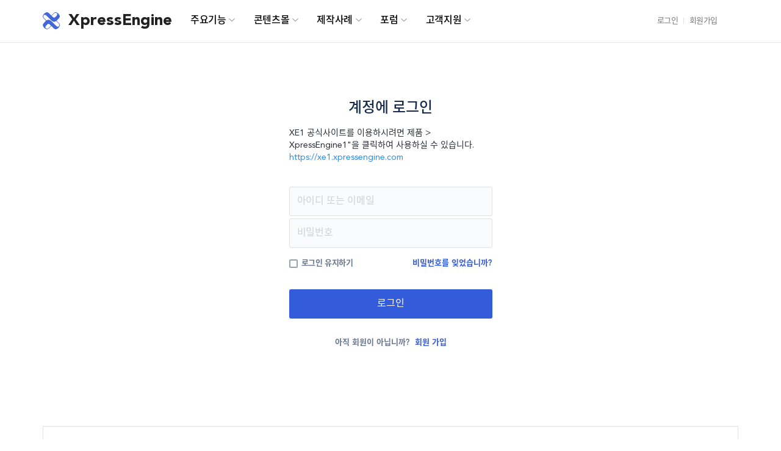

--- FILE ---
content_type: text/html; charset=UTF-8
request_url: https://www.xpressengine.com/auth/login?by=email
body_size: 67449
content:
<!DOCTYPE html>
<html lang="ko">
<head>
    <!-- CUSTOM TAGS -->
    <!-- canonical -->
<link rel="canonical" href="https://www.xpressengine.com/auth/login?by=email&amp;by=email" />


    <!-- META -->
    <meta charset="utf-8">
    <meta name="Generator" content="XpressEngine 3">
    <meta http-equiv="X-UA-Compatible" content="IE=edge">
    <meta name="keywords" content="홈페이지제작,기업홈페이지제작,쇼핑몰제작,라라벨,Laravel FrameWork,CMS,jsp,XepressEngine,XE,제로보드XE">
<meta name="description" content="XpressEngine.com을 이용해 홈페이지제작ㅣ기업홈페이지제작ㅣ쇼핑몰제작ㅣ구인구직사이트제작ㅣLaravel CMS">
<meta property="og:type" content="website">
<meta property="og:url" content="https://www.xpressengine.com/auth/login?by=email&amp;by=email">
<meta property="og:site_name" content="XpressEngine : 홈페이지제작ㅣ기업홈페이지제작ㅣ쇼핑몰제작ㅣ구인구직사이트제작ㅣLaravel CMS">
<meta property="og:title" content="XpressEngine : 홈페이지제작ㅣ기업홈페이지제작ㅣ쇼핑몰제작ㅣ구인구직사이트제작ㅣLaravel CMS - ">
<meta property="og:description" content="XpressEngine.com을 이용해 홈페이지제작ㅣ기업홈페이지제작ㅣ쇼핑몰제작ㅣ구인구직사이트제작ㅣLaravel CMS">
<meta property="og:image" content="https://www.xpressengine.com/storage/app/public/seo/56/9f/20191217131508b6b8dc83166a47ae68c3b7ebe20a5d08d7994968.jpg">
<meta property="og:image:width" content="1200">
<meta property="og:image:height" content="630">
<meta name="viewport" content="width=device-width, initial-scale=1.0, maximum-scale=1.0, minimum-scale=1.0, user-scalable=no">

    

    <!-- TITLE -->
    <title>XpressEngine : 홈페이지제작ㅣ기업홈페이지제작ㅣ쇼핑몰제작ㅣ구인구직사이트제작ㅣLaravel CMS</title>

    <!-- ICON -->
    <link rel="shortcut icon" type="image/x-icon" href="https://www.xpressengine.com/storage/app/public/favicon/default/63/8b/201905021254326b7b8f6f9ddd64e1436a566ccba788bdc5449669.png">


    <!-- CSS -->
    <link href="https://www.xpressengine.com/assets/core/common/css/xe-common.css?1628773443" type="text/css" rel="stylesheet" media="all">
<link href="https://www.xpressengine.com/assets/core/xe-ui-component/xe-ui-component.css?1628773443" type="text/css" rel="stylesheet" media="all">
<link href="https://cdn.jsdelivr.net/npm/@xpressengine/xeicon@2.3.3/xeicon.min.css" type="text/css" rel="stylesheet" media="all">
<link href="https://www.xpressengine.com/assets/core/user/auth.css?1628773443" type="text/css" rel="stylesheet" media="all">
<link href="https://www.xpressengine.com/plugins/official_homepage/Components/Themes/ThemeV3/assets/create_request/css/widget-official-chat.css?1596171664" type="text/css" rel="stylesheet" media="all">
<link href="https://www.xpressengine.com/assets/core/xe-ui/css/xe-ui-without-base.css?1586251669" type="text/css" rel="stylesheet" media="all">
<link href="https://www.xpressengine.com/plugins/official_homepage/Components/Themes/ThemeV3/assets/css/xe-ui.css?1583223549" type="text/css" rel="stylesheet" media="all">
<link href="https://www.xpressengine.com/assets/core/user/setting.css?1628773443" type="text/css" rel="stylesheet" media="all">
<link href="https://www.xpressengine.com/plugins/official_homepage/Components/Themes/ThemeV3/assets/css/theme.css?1649044915" type="text/css" rel="stylesheet" media="all">
<link href="https://www.xpressengine.com/plugins/official_homepage/Components/Themes/ThemeV3/assets/css/slick.css?1559613004" type="text/css" rel="stylesheet" media="all">


    <!-- JS at head.prepend -->
    <script>
        var xeBaseURL = 'https://www.xpressengine.com'; // @DEPRECATED
    </script>
    <script src="https://www.xpressengine.com/assets/vendor.js?1628773443"></script>
<script src="https://www.xpressengine.com/assets/common.js?1628773443"></script>
<script src="https://www.xpressengine.com/assets/core/common/js/xe.bundle.js?1628773443"></script>


    <script>
        if (window.XE) {
            XE.setup({
                baseURL: 'https://www.xpressengine.com',
                assetsURL: 'https://www.xpressengine.com',
                userToken: 'faYD2hAkxinwilpeilQo1HRMTIbtbsdS7OspCISB',
                loginUserId: '', // @DEPRECATED
                user: {
                    id: '',
                    rating: 'guest'
                },
                useXeSpinner: true, // @DEPRECATED
                locale: 'ko',
                defaultLocale: 'ko',
                fixedPrefix: 'plugin',
                                routes: [],
                ruleSet: [{"ruleName":"login","rules":{"email":"required","password":"required"}}],
                translation: {"locales":[{"code":"ko","nativeName":"\ud55c\uad6d\uc5b4"},{"code":"en","nativeName":"English"}],"terms":{"xe::validatorRequired":"\ud544\uc218 \uc785\ub825 \uc815\ubcf4\uac00 \ub204\ub77d\ub418\uc5c8\uc2b5\ub2c8\ub2e4.","xe::validatorAlphanum":"\uc22b\uc790\uc640 \uc54c\ud30c\ubcb3\ub9cc \uc785\ub825\ud558\uc138\uc694.","xe::validatorMin":":charCount \uc774\uc0c1\uc758 \uae00\uc790\ub97c \uc785\ub825\ud558\uc138\uc694.","xe::validatorBetween":":attribute \ub294 :min ~ :max \uc0ac\uc774\ub85c \uc785\ub825\ud574\uc8fc\uc138\uc694."}},
                passwordRules: 'min:6|numeric|alpha'
            });
        }
        if (jQuery) {
            jQuery.ajaxSetup({
                headers: {
                    'X-CSRF-TOKEN': 'faYD2hAkxinwilpeilQo1HRMTIbtbsdS7OspCISB'
                }
            });
        }
    </script>

    <!-- JS at head.append -->
    

    <!-- CUSTOM TAGS -->
    <!-- generic.theme.header -->
<script data-ad-client="ca-pub-9323474935050733" async src="https://pagead2.googlesyndication.com/pagead/js/adsbygoogle.js"></script>

<script async src="https://pagead2.googlesyndication.com/pagead/js/adsbygoogle.js?client=ca-pub-7349089756877390"
     crossorigin="anonymous"></script>


</head>

<body class="">

<!-- JS at body.prepend -->


<!-- CUSTOM TAGS -->


<link href="https://cdn.jsdelivr.net/npm/xeicon@2.3/xeicon.min.css" type="text/css" rel="stylesheet" media="all">







<link href="https://cdn.jsdelivr.net/gh/xpressengine/xpressengine-ui/dist/css/xe-ui.css" type="text/css" rel="stylesheet" media="all">

<div id="wrap" class="wrap-layout">
    <p class="skip"><a href="#content">메뉴 건너뛰기</a></p>
    <header id="header" class="header  sub-header ">
        <div class="header-inner-box xe-container">
            <h1 class="logo">
                <a href="https://www.xpressengine.com" class="logo__link"><span class="logo-image"></span><span class="logo-text">XpressEngine</span></a>
            </h1>
            <button type="button" class="header__button-menu"><span class="blind">모바일 메뉴버튼</span></button>

            <nav class="gnb gnb--pc   sub-gnb ">
    <ul class="gnb__menu-view">
                    <li class="">
                <a href="#" class="gnb__menu-view-link  " target="_self"  onclick="return false;" >
                    <span class="gnb__menu-view-link-text">주요기능</span>
                       <span class="icon-left-arrow"><i class="xi-angle-down"></i></span>                </a>
            </li>
                    <li class="">
                <a href="https://www.xpressengine.com/themes_new" class="gnb__menu-view-link  " target="_self" >
                    <span class="gnb__menu-view-link-text">콘텐츠몰</span>
                       <span class="icon-left-arrow"><i class="xi-angle-down"></i></span>                </a>
            </li>
                    <li class="">
                <a href="https://www.xpressengine.com/product_list" class="gnb__menu-view-link  " target="_self" >
                    <span class="gnb__menu-view-link-text">제작사례</span>
                       <span class="icon-left-arrow"><i class="xi-angle-down"></i></span>                </a>
            </li>
                    <li class="">
                <a href="https://www.xpressengine.com/forum" class="gnb__menu-view-link  " target="_self" >
                    <span class="gnb__menu-view-link-text">포럼</span>
                       <span class="icon-left-arrow"><i class="xi-angle-down"></i></span>                </a>
            </li>
                    <li class="">
                <a href="https://www.xpressengine.com/my_ask" class="gnb__menu-view-link  " target="_self" >
                    <span class="gnb__menu-view-link-text">고객지원</span>
                       <span class="icon-left-arrow"><i class="xi-angle-down"></i></span>                </a>
            </li>
            </ul>
    <div class="menu-full">
        <ul class="gnb__menu xe-container">
                            
                <li class=" gnb__submenu--on   menu-depth-multi " >
                    <a href="#" class="gnb__menu-link  " target="_self"  onclick="return false;" >
                        <span class="gnb__menu-link-text">주요기능</span>
                    <!--     <span class="icon-left-arrow"><i class="xi-angle-down-thin"></i></span> -->
                    </a>
                    <div class="menu-depth-box">
                                            <ul class="gnb__submenu   menu-depth-item ">
                                                            <li class="menu-depth-list ">
                                    <a href="https://www.xpressengine.com/xe3_features2" class="menu-depth-link gnb__submenu-link  " target="_self">
                                        <span class="gnb__menu-link-text">제품소개 </span>
                                    </a>
                                                                        <ul class="submenu-depth-item">
                                                                                <li class="submenu-depth-list ">
                                            <a href="https://www.xpressengine.com/xe3_features2" class="gnb__submenu-link  " target="_self">
                                                <span class="gnb__menu-link-text">XE3 </span>
                                            </a>
                                        </li>
                                                                                <li class="submenu-depth-list ">
                                            <a href="https://xe1.xpressengine.com" class="gnb__submenu-link   gnb__menu-link--target-blank  " target="_blank">
                                                <span class="gnb__menu-link-text">XE1  <span class=" link-icon"></span></span>
                                            </a>
                                        </li>
                                                                                <li class="submenu-depth-list ">
                                            <a href="https://www.xpressengine.com/website_build" class="gnb__submenu-link  " target="_self">
                                                <span class="gnb__menu-link-text">웹사이트 제작 </span>
                                            </a>
                                        </li>
                                                                            </ul>
                                                                    </li>
                                                            <li class="menu-depth-list ">
                                    <a href="https://www.xpressengine.com/xe-shop" class="menu-depth-link gnb__submenu-link  " target="_self">
                                        <span class="gnb__menu-link-text">쇼핑몰 </span>
                                    </a>
                                                                        <ul class="submenu-depth-item">
                                                                                <li class="submenu-depth-list ">
                                            <a href="https://www.xpressengine.com/xe-commerce" class="gnb__submenu-link  " target="_self">
                                                <span class="gnb__menu-link-text">XE 커머스 </span>
                                            </a>
                                        </li>
                                                                                <li class="submenu-depth-list ">
                                            <a href="https://www.xpressengine.com/xe-shop" class="gnb__submenu-link  " target="_self">
                                                <span class="gnb__menu-link-text">XE 샵 </span>
                                            </a>
                                        </li>
                                                                                <li class="submenu-depth-list ">
                                            <a href="https://www.xpressengine.com/xe-pay" class="gnb__submenu-link  " target="_self">
                                                <span class="gnb__menu-link-text">XE 페이 </span>
                                            </a>
                                        </li>
                                                                                <li class="submenu-depth-list ">
                                            <a href="https://www.xpressengine.com/shop_build" class="gnb__submenu-link  " target="_self">
                                                <span class="gnb__menu-link-text">쇼핑몰 제작 </span>
                                            </a>
                                        </li>
                                                                            </ul>
                                                                    </li>
                                                            <li class="menu-depth-list ">
                                    <a href="https://www.xpressengine.com/movie" class="menu-depth-link gnb__submenu-link  " target="_self">
                                        <span class="gnb__menu-link-text">솔루션 </span>
                                    </a>
                                                                        <ul class="submenu-depth-item">
                                                                                <li class="submenu-depth-list ">
                                            <a href="https://www.xpressengine.com/movie" class="gnb__submenu-link  " target="_self">
                                                <span class="gnb__menu-link-text">XE Movie </span>
                                            </a>
                                        </li>
                                                                                <li class="submenu-depth-list ">
                                            <a href="https://www.xpressengine.com/reservation" class="gnb__submenu-link  " target="_self">
                                                <span class="gnb__menu-link-text">XE 예약 </span>
                                            </a>
                                        </li>
                                                                                <li class="submenu-depth-list ">
                                            <a href="https://www.xpressengine.com/hostings" class="gnb__submenu-link  " target="_self">
                                                <span class="gnb__menu-link-text">XE 호스팅 </span>
                                            </a>
                                        </li>
                                                                                <li class="submenu-depth-list ">
                                            <a href="https://www.xpressengine.com/recruit" class="gnb__submenu-link  " target="_self">
                                                <span class="gnb__menu-link-text">XE 구인구직 </span>
                                            </a>
                                        </li>
                                                                            </ul>
                                                                    </li>
                                                            <li class="menu-depth-list ">
                                    <a href="https://www.xpressengine.com/hosting" class="menu-depth-link gnb__submenu-link  " target="_self">
                                        <span class="gnb__menu-link-text">서비스 </span>
                                    </a>
                                                                        <ul class="submenu-depth-item">
                                                                                <li class="submenu-depth-list ">
                                            <a href="https://www.xpressengine.com/hosting" class="gnb__submenu-link  " target="_self">
                                                <span class="gnb__menu-link-text">웹호스팅 </span>
                                            </a>
                                        </li>
                                                                                <li class="submenu-depth-list ">
                                            <a href="https://www.xpressengine.com/migration" class="gnb__submenu-link  " target="_self">
                                                <span class="gnb__menu-link-text">홈페이지 이전 </span>
                                            </a>
                                        </li>
                                                                                <li class="submenu-depth-list ">
                                            <a href="https://www.xpressengine.com/tech_service/product" class="gnb__submenu-link  " target="_self">
                                                <span class="gnb__menu-link-text">유지보수지원 </span>
                                            </a>
                                        </li>
                                                                                <li class="submenu-depth-list ">
                                            <a href="https://www.xpressengine.com/tech_service" class="gnb__submenu-link  " target="_self">
                                                <span class="gnb__menu-link-text">PHP, Laravel </span>
                                            </a>
                                        </li>
                                                                                <li class="submenu-depth-list ">
                                            <a href="https://www.xpressengine.com/tech_service_asp" class="gnb__submenu-link  " target="_self">
                                                <span class="gnb__menu-link-text">ASP, ASPX .net </span>
                                            </a>
                                        </li>
                                                                                <li class="submenu-depth-list ">
                                            <a href="https://www.xpressengine.com/tech_service_jsp" class="gnb__submenu-link  " target="_self">
                                                <span class="gnb__menu-link-text">JAVA, JSP </span>
                                            </a>
                                        </li>
                                                                                <li class="submenu-depth-list ">
                                            <a href="https://www.xpressengine.com/tech_service_app" class="gnb__submenu-link  " target="_self">
                                                <span class="gnb__menu-link-text">APPs </span>
                                            </a>
                                        </li>
                                                                            </ul>
                                                                    </li>
                                                    </ul>
                                        </div>
                </li>
                            
                <li class=" gnb__submenu--on   menu-depth-line menu-depth-line3 " >
                    <a href="https://www.xpressengine.com/themes_new" class="gnb__menu-link  " target="_self" >
                        <span class="gnb__menu-link-text">콘텐츠몰</span>
                    <!--     <span class="icon-left-arrow"><i class="xi-angle-down-thin"></i></span> -->
                    </a>
                    <div class="menu-depth-box">
                                            <ul class="gnb__submenu  ">
                                                            <li class="menu-depth-list ">
                                    <a href="https://www.xpressengine.com/themes_new" class="menu-depth-link gnb__submenu-link  " target="_self">
                                        <span class="gnb__menu-link-text">XE3 템플릿 </span>
                                    </a>
                                                                    </li>
                                                            <li class="menu-depth-list ">
                                    <a href="https://store.xehub.io" class="menu-depth-link gnb__submenu-link   gnb__menu-link--target-blank  " target="_blank">
                                        <span class="gnb__menu-link-text">XE3 스토어  <span class=" link-icon"></span></span>
                                    </a>
                                                                    </li>
                                                    </ul>
                                        </div>
                </li>
                            
                <li class=" gnb__submenu--on   menu-depth-line menu-depth-line4 " >
                    <a href="https://www.xpressengine.com/product_list" class="gnb__menu-link  " target="_self" >
                        <span class="gnb__menu-link-text">제작사례</span>
                    <!--     <span class="icon-left-arrow"><i class="xi-angle-down-thin"></i></span> -->
                    </a>
                    <div class="menu-depth-box">
                                            <ul class="gnb__submenu  ">
                                                            <li class="menu-depth-list ">
                                    <a href="https://www.xpressengine.com/product_list" class="menu-depth-link gnb__submenu-link  " target="_self">
                                        <span class="gnb__menu-link-text">제작사례 </span>
                                    </a>
                                                                    </li>
                                                    </ul>
                                        </div>
                </li>
                            
                <li class=" gnb__submenu--on   menu-depth-line menu-depth-line5 " >
                    <a href="https://www.xpressengine.com/forum" class="gnb__menu-link  " target="_self" >
                        <span class="gnb__menu-link-text">포럼</span>
                    <!--     <span class="icon-left-arrow"><i class="xi-angle-down-thin"></i></span> -->
                    </a>
                    <div class="menu-depth-box">
                                            <ul class="gnb__submenu  ">
                                                            <li class="menu-depth-list ">
                                    <a href="https://www.xpressengine.com/forum" class="menu-depth-link gnb__submenu-link  " target="_self">
                                        <span class="gnb__menu-link-text">포럼 </span>
                                    </a>
                                                                    </li>
                                                            <li class="menu-depth-list ">
                                    <a href="https://www.xpressengine.com/request_info" class="menu-depth-link gnb__submenu-link  " target="_self">
                                        <span class="gnb__menu-link-text">제작의뢰 </span>
                                    </a>
                                                                    </li>
                                                            <li class="menu-depth-list ">
                                    <a href="https://www.xpressengine.com/job" class="menu-depth-link gnb__submenu-link  " target="_self">
                                        <span class="gnb__menu-link-text">구인/구직 </span>
                                    </a>
                                                                    </li>
                                                    </ul>
                                        </div>
                </li>
                            
                <li class=" gnb__submenu--on   menu-depth-line menu-depth-line6 " >
                    <a href="https://www.xpressengine.com/my_ask" class="gnb__menu-link  " target="_self" >
                        <span class="gnb__menu-link-text">고객지원</span>
                    <!--     <span class="icon-left-arrow"><i class="xi-angle-down-thin"></i></span> -->
                    </a>
                    <div class="menu-depth-box">
                                            <ul class="gnb__submenu  ">
                                                            <li class="menu-depth-list ">
                                    <a href="https://www.xpressengine.com/guide/README" class="menu-depth-link gnb__submenu-link  " target="_self">
                                        <span class="gnb__menu-link-text">가이드 </span>
                                    </a>
                                                                    </li>
                                                            <li class="menu-depth-list ">
                                    <a href="https://github.com/xpressengine" class="menu-depth-link gnb__submenu-link   gnb__menu-link--target-blank  " target="_blank">
                                        <span class="gnb__menu-link-text">Github  <span class=" link-icon"></span></span>
                                    </a>
                                                                    </li>
                                                            <li class="menu-depth-list ">
                                    <a href="https://www.xpressengine.com/my_ask" class="menu-depth-link gnb__submenu-link  " target="_self">
                                        <span class="gnb__menu-link-text">유료 1:1문의 </span>
                                    </a>
                                                                    </li>
                                                            <li class="menu-depth-list ">
                                    <a href="https://www.xpressengine.com/faq" class="menu-depth-link gnb__submenu-link  " target="_self">
                                        <span class="gnb__menu-link-text">자주 묻는 질문 </span>
                                    </a>
                                                                    </li>
                                                            <li class="menu-depth-list ">
                                    <a href="https://www.xpressengine.com/blog" class="menu-depth-link gnb__submenu-link  " target="_self">
                                        <span class="gnb__menu-link-text">XE 블로그 </span>
                                    </a>
                                                                    </li>
                                                            <li class="menu-depth-list ">
                                    <a href="https://www.xpressengine.com/notice" class="menu-depth-link gnb__submenu-link  " target="_self">
                                        <span class="gnb__menu-link-text">공지사항 </span>
                                    </a>
                                                                    </li>
                                                    </ul>
                                        </div>
                </li>
                    </ul>
    </div>

</nav>

<div class="header-button-box">
    <a href="https://www.xpressengine.com/auth/login" class="header-button-login">로그인</a>
    <a href="https://www.xpressengine.com/auth/register" class="header-button-login">회원가입</a>
</div>

<nav class="gnb gnb--mobile ">
    <div class="header__menu-close"><i class="xi-close"></i></div>
    <div class="gnb-inner">
        <!-- 로그인 되었을 때 노출 -->
        
                    <!-- 로그인 되지 않았을 때 노출 -->
            <div class="header-button-mobile-box">
                <p class="login-text">로그인 후 이용가능하세요</p>
                <div class="login-btn-wrap">
                    <a href="https://www.xpressengine.com/auth/login" class="header-button-login">로그인</a>
                    <a href="https://www.xpressengine.com/auth/register" class="header-button-login">회원가입</a>
                </div>
            </div>
            <!-- //로그인 되지 않았을 때 노출 -->
        
        <ul class="gnb__menu">
                            <li class="gnb__menu-box ">
                    <a href="#" class="gnb__menu-link  " target="_self">
                        <span class="gnb__menu-link-text">주요기능 </span>
                               <span class="icon-left-arrow"><i class="xi-angle-down-min"></i></span>                    </a>

                                            <ul class="gnb__submenu "  >
                                                            <li class="gnb__submenu-list ">
                                    <a href="https://www.xpressengine.com/xe3_features2" class="gnb__submenu-link  " target="_self">
                                        <span class="gnb__menu-link-text">제품소개</span>
                                    </a>

                                                                        <ul class="gnb__submenu-box">   
                                                                            <li class="gnb_submenu-depth ">
                                            <a href="https://www.xpressengine.com/xe3_features2" class="gnb__submenu-depth-link  " target="_self">
                                                <span class="gnb__menu-link-text">XE3 </span>
                                            </a>
                                        </li>
                                                                            <li class="gnb_submenu-depth ">
                                            <a href="https://xe1.xpressengine.com" class="gnb__submenu-depth-link   gnb__menu-link--target-blank  " target="_blank">
                                                <span class="gnb__menu-link-text">XE1  <span class=" link-icon"></span></span>
                                            </a>
                                        </li>
                                                                            <li class="gnb_submenu-depth ">
                                            <a href="https://www.xpressengine.com/website_build" class="gnb__submenu-depth-link  " target="_self">
                                                <span class="gnb__menu-link-text">웹사이트 제작 </span>
                                            </a>
                                        </li>
                                                                        </ul>
                                                                </li>
                                
                           
                                                            <li class="gnb__submenu-list ">
                                    <a href="https://www.xpressengine.com/xe-shop" class="gnb__submenu-link  " target="_self">
                                        <span class="gnb__menu-link-text">쇼핑몰</span>
                                    </a>

                                                                        <ul class="gnb__submenu-box">   
                                                                            <li class="gnb_submenu-depth ">
                                            <a href="https://www.xpressengine.com/xe-commerce" class="gnb__submenu-depth-link  " target="_self">
                                                <span class="gnb__menu-link-text">XE 커머스 </span>
                                            </a>
                                        </li>
                                                                            <li class="gnb_submenu-depth ">
                                            <a href="https://www.xpressengine.com/xe-shop" class="gnb__submenu-depth-link  " target="_self">
                                                <span class="gnb__menu-link-text">XE 샵 </span>
                                            </a>
                                        </li>
                                                                            <li class="gnb_submenu-depth ">
                                            <a href="https://www.xpressengine.com/xe-pay" class="gnb__submenu-depth-link  " target="_self">
                                                <span class="gnb__menu-link-text">XE 페이 </span>
                                            </a>
                                        </li>
                                                                            <li class="gnb_submenu-depth ">
                                            <a href="https://www.xpressengine.com/shop_build" class="gnb__submenu-depth-link  " target="_self">
                                                <span class="gnb__menu-link-text">쇼핑몰 제작 </span>
                                            </a>
                                        </li>
                                                                        </ul>
                                                                </li>
                                
                           
                                                            <li class="gnb__submenu-list ">
                                    <a href="https://www.xpressengine.com/movie" class="gnb__submenu-link  " target="_self">
                                        <span class="gnb__menu-link-text">솔루션</span>
                                    </a>

                                                                        <ul class="gnb__submenu-box">   
                                                                            <li class="gnb_submenu-depth ">
                                            <a href="https://www.xpressengine.com/movie" class="gnb__submenu-depth-link  " target="_self">
                                                <span class="gnb__menu-link-text">XE Movie </span>
                                            </a>
                                        </li>
                                                                            <li class="gnb_submenu-depth ">
                                            <a href="https://www.xpressengine.com/reservation" class="gnb__submenu-depth-link  " target="_self">
                                                <span class="gnb__menu-link-text">XE 예약 </span>
                                            </a>
                                        </li>
                                                                            <li class="gnb_submenu-depth ">
                                            <a href="https://www.xpressengine.com/hostings" class="gnb__submenu-depth-link  " target="_self">
                                                <span class="gnb__menu-link-text">XE 호스팅 </span>
                                            </a>
                                        </li>
                                                                            <li class="gnb_submenu-depth ">
                                            <a href="https://www.xpressengine.com/recruit" class="gnb__submenu-depth-link  " target="_self">
                                                <span class="gnb__menu-link-text">XE 구인구직 </span>
                                            </a>
                                        </li>
                                                                        </ul>
                                                                </li>
                                
                           
                                                            <li class="gnb__submenu-list ">
                                    <a href="https://www.xpressengine.com/hosting" class="gnb__submenu-link  " target="_self">
                                        <span class="gnb__menu-link-text">서비스</span>
                                    </a>

                                                                        <ul class="gnb__submenu-box">   
                                                                            <li class="gnb_submenu-depth ">
                                            <a href="https://www.xpressengine.com/hosting" class="gnb__submenu-depth-link  " target="_self">
                                                <span class="gnb__menu-link-text">웹호스팅 </span>
                                            </a>
                                        </li>
                                                                            <li class="gnb_submenu-depth ">
                                            <a href="https://www.xpressengine.com/migration" class="gnb__submenu-depth-link  " target="_self">
                                                <span class="gnb__menu-link-text">홈페이지 이전 </span>
                                            </a>
                                        </li>
                                                                            <li class="gnb_submenu-depth ">
                                            <a href="https://www.xpressengine.com/tech_service/product" class="gnb__submenu-depth-link  " target="_self">
                                                <span class="gnb__menu-link-text">유지보수지원 </span>
                                            </a>
                                        </li>
                                                                            <li class="gnb_submenu-depth ">
                                            <a href="https://www.xpressengine.com/tech_service" class="gnb__submenu-depth-link  " target="_self">
                                                <span class="gnb__menu-link-text">PHP, Laravel </span>
                                            </a>
                                        </li>
                                                                            <li class="gnb_submenu-depth ">
                                            <a href="https://www.xpressengine.com/tech_service_asp" class="gnb__submenu-depth-link  " target="_self">
                                                <span class="gnb__menu-link-text">ASP, ASPX .net </span>
                                            </a>
                                        </li>
                                                                            <li class="gnb_submenu-depth ">
                                            <a href="https://www.xpressengine.com/tech_service_jsp" class="gnb__submenu-depth-link  " target="_self">
                                                <span class="gnb__menu-link-text">JAVA, JSP </span>
                                            </a>
                                        </li>
                                                                            <li class="gnb_submenu-depth ">
                                            <a href="https://www.xpressengine.com/tech_service_app" class="gnb__submenu-depth-link  " target="_self">
                                                <span class="gnb__menu-link-text">APPs </span>
                                            </a>
                                        </li>
                                                                        </ul>
                                                                </li>
                                
                           
                                                    </ul>
                                    </li>
                            <li class="gnb__menu-box ">
                    <a href="https://www.xpressengine.com/themes_new" class="gnb__menu-link  " target="_self">
                        <span class="gnb__menu-link-text">콘텐츠몰 </span>
                               <span class="icon-left-arrow"><i class="xi-angle-down-min"></i></span>                    </a>

                                            <ul class="gnb__submenu "  >
                                                            <li class="gnb__submenu-list ">
                                    <a href="https://www.xpressengine.com/themes_new" class="gnb__submenu-link  " target="_self">
                                        <span class="gnb__menu-link-text">XE3 템플릿</span>
                                    </a>

                                                                    </li>
                                
                           
                                                            <li class="gnb__submenu-list ">
                                    <a href="https://store.xehub.io" class="gnb__submenu-link   gnb__menu-link--target-blank  " target="_blank">
                                        <span class="gnb__menu-link-text">XE3 스토어</span>
                                    </a>

                                                                    </li>
                                
                           
                                                    </ul>
                                    </li>
                            <li class="gnb__menu-box ">
                    <a href="https://www.xpressengine.com/product_list" class="gnb__menu-link  " target="_self">
                        <span class="gnb__menu-link-text">제작사례 </span>
                               <span class="icon-left-arrow"><i class="xi-angle-down-min"></i></span>                    </a>

                                            <ul class="gnb__submenu "  >
                                                            <li class="gnb__submenu-list ">
                                    <a href="https://www.xpressengine.com/product_list" class="gnb__submenu-link  " target="_self">
                                        <span class="gnb__menu-link-text">제작사례</span>
                                    </a>

                                                                    </li>
                                
                           
                                                    </ul>
                                    </li>
                            <li class="gnb__menu-box ">
                    <a href="https://www.xpressengine.com/forum" class="gnb__menu-link  " target="_self">
                        <span class="gnb__menu-link-text">포럼 </span>
                               <span class="icon-left-arrow"><i class="xi-angle-down-min"></i></span>                    </a>

                                            <ul class="gnb__submenu "  >
                                                            <li class="gnb__submenu-list ">
                                    <a href="https://www.xpressengine.com/forum" class="gnb__submenu-link  " target="_self">
                                        <span class="gnb__menu-link-text">포럼</span>
                                    </a>

                                                                    </li>
                                
                           
                                                            <li class="gnb__submenu-list ">
                                    <a href="https://www.xpressengine.com/request_info" class="gnb__submenu-link  " target="_self">
                                        <span class="gnb__menu-link-text">제작의뢰</span>
                                    </a>

                                                                    </li>
                                
                           
                                                            <li class="gnb__submenu-list ">
                                    <a href="https://www.xpressengine.com/job" class="gnb__submenu-link  " target="_self">
                                        <span class="gnb__menu-link-text">구인/구직</span>
                                    </a>

                                                                    </li>
                                
                           
                                                    </ul>
                                    </li>
                            <li class="gnb__menu-box ">
                    <a href="https://www.xpressengine.com/my_ask" class="gnb__menu-link  " target="_self">
                        <span class="gnb__menu-link-text">고객지원 </span>
                               <span class="icon-left-arrow"><i class="xi-angle-down-min"></i></span>                    </a>

                                            <ul class="gnb__submenu "  >
                                                            <li class="gnb__submenu-list ">
                                    <a href="https://www.xpressengine.com/guide/README" class="gnb__submenu-link  " target="_self">
                                        <span class="gnb__menu-link-text">가이드</span>
                                    </a>

                                                                    </li>
                                
                           
                                                            <li class="gnb__submenu-list ">
                                    <a href="https://github.com/xpressengine" class="gnb__submenu-link   gnb__menu-link--target-blank  " target="_blank">
                                        <span class="gnb__menu-link-text">Github</span>
                                    </a>

                                                                    </li>
                                
                           
                                                            <li class="gnb__submenu-list ">
                                    <a href="https://www.xpressengine.com/my_ask" class="gnb__submenu-link  " target="_self">
                                        <span class="gnb__menu-link-text">유료 1:1문의</span>
                                    </a>

                                                                    </li>
                                
                           
                                                            <li class="gnb__submenu-list ">
                                    <a href="https://www.xpressengine.com/faq" class="gnb__submenu-link  " target="_self">
                                        <span class="gnb__menu-link-text">자주 묻는 질문</span>
                                    </a>

                                                                    </li>
                                
                           
                                                            <li class="gnb__submenu-list ">
                                    <a href="https://www.xpressengine.com/blog" class="gnb__submenu-link  " target="_self">
                                        <span class="gnb__menu-link-text">XE 블로그</span>
                                    </a>

                                                                    </li>
                                
                           
                                                            <li class="gnb__submenu-list ">
                                    <a href="https://www.xpressengine.com/notice" class="gnb__submenu-link  " target="_self">
                                        <span class="gnb__menu-link-text">공지사항</span>
                                    </a>

                                                                    </li>
                                
                           
                                                    </ul>
                                    </li>
                    </ul>

        <!-- 2019/12/02 - 페이지 개편 시 GNB 메뉴 닫기 제거 됨 (우선 스타일로 display: none 적용해 놓았음), LJH -->
        <button type="button" class="gnb__button-menu"><span class="blind">GNB 메뉴 닫기</span></button>
    </div>
</nav>


<script>




$(function () {

    /* pc 전체 메뉴 */
    function full_menu() { 

/*     var navHeight = $('.gnb__menu').outerHeight(); */
/*     $('.menu-full').css('height',0); */
   /*  $('.menu-full').css('display','none'); */

    $('body').on('mouseenter', '.gnb--pc  ', function(){
  /*       $('.menu-full').css('height',navHeight); */
        $(this).children('.menu-full').addClass('down').stop().slideDown(500); 
    });
   $('.gnb--pc').mouseleave(function () {
        $(this).children('.menu-full').removeClass('down').stop().slideUp(250);  
    });
   
    } full_menu();

    $(window).resize(function(){
        full_menu();
    }).resize();
    
    /* 모바일 메뉴 */

   $('.gnb__menu-box .gnb__menu-link').click(function (e) {
           
       if ($(this).hasClass('active')) {
           $(this).removeClass('active');
           $(this).parent().find('.gnb__submenu').removeClass('active').slideUp();
       } else {
           $('.gnb__submenu').removeClass('active').slideUp();
           $('.gnb__menu-link').removeClass('active');
           $(this).addClass('active');
           $(this).parent().find('.gnb__submenu').addClass('active').slideDown();
       } 
       e.preventDefault();
   }); 


}); 




</script>
            <!-- 모바일 메뉴 오픈 시 class="gnb__dimmed" 영역에 class="open" 추가 -->
            <div class="gnb__dimmed"></div>
        </div>
    </header>

    <main id="container" class="container-layout xeofficial-container">
        <!-- sub content area  -->
<div id="content" class="content-layout sub-content">
    <div class="xe-container">
        <!-- 로그인 폼  -->
<div class="user">
    <h2 class="user__title">계정에 로그인</h2>

    <form action="https://www.xpressengine.com/auth/login" method="post">
        <input type="hidden" name="_token" value="faYD2hAkxinwilpeilQo1HRMTIbtbsdS7OspCISB">
        <fieldset>
            <legend>계정에 로그인</legend>
            <div class="user-login">
                <div class="xu-form-group xu-form-group--large">
                    <input type="text" name="email" class="xu-form-group__control" placeholder="아이디 또는 이메일" value="">
                </div>
                <div class="xu-form-group xu-form-group--large">
                    <input type="password" name="password" class="xu-form-group__control" id="password" placeholder="비밀번호">
                </div>
                <div class="float-clear">
                    <label class="xu-label-checkradio xu-label-checkradio--small">
                        <input type="checkbox" class="__xe_keep_login" name="remember">
                        <span class="xu-label-checkradio__helper"></span>
                        <span class="xu-label-checkradio__text">로그인 유지하기</span>
                    </label>
                    <a href="https://www.xpressengine.com/auth/reset" class="user-login-link user-login-link--right">비밀번호를 잊었습니까?</a>
                </div>
                <!--[D] 체크 시 하단메시지 노출-->
                <p class="auth-noti" id="__xe_infoRemember" style="display: none;">
                    브라우저를 닫더라도 로그인이 계속 유지될 수 있습니다. 로그인 유지 기능을 사용할 경우 다음 접속부터는 로그인할 필요가 없습니다. 단, 게임방, 학교 등 공공장소에서 이용 시 개인정보가 유출될 수 있으니 꼭 로그아웃을 해주세요.
                </p>

                
                
                <button type="submit" class="xu-button xu-button--primary xu-button--block xu-button--large user-login__button">
                    <span class="xu-button__text">로그인</span>
                </button>
            </div>
        </fieldset>
    </form>

    <p class="auth-user__text">아직 회원이 아닙니까? <a href="https://www.xpressengine.com/auth/register">회원 가입</a></p>
</div>
<!-- //로그인 폼  -->



    </div>
</div>
<!--/ sub content area  -->
    </main>

    <footer id="footer" class="footer-layout">
        <!-- 푸터에 포함됨 -->
        <section class="xe-widget-official-more-info" style="background-color: #fff;">
            <div class="xe-container">
                <h2 class="blind">추가 정보 (상담안내, 네임서버 정보)</h2>
                <div class="xe-row">
                    <div class="xe-col-md-4">
                        <div class="xe-widget-official-more-info-consulting">
                            <h3 class="xe-widget-official-more-info__sub-title">상담안내</h3>
                            <dl class="xe-widget-official-more-info-consulting__list">
                                <dt>대표번호</dt>
                                <dd><a href="tel:070-5220-0620" style="color: #0e0e0e">070-5220-0620</a></dd>
                                <dt>문의메일</dt>
                                <dd><a href="mailto:contact@xpressengine.com" style="color: #0e0e0e">contact@xpressengine.com</a></dd>
                                <dt>상담시간</dt>
                                <dd class="list_item">평일 10:00 ~ 19:00 (주말/공휴일 휴무)</dd>
                                <a href="/tech_service/getContact" class="xe-widget-official-more-info-consulting__item-link" target="_blank">문의글 남기기</a>
                            </dl>
                        </div>
                    </div>
                    <div class="xe-col-md-4">
                        <div class="xe-widget-official-more-info-server">
                            <h3 class="xe-widget-official-more-info__sub-title">네임서버</h3>
                            <dl class="xe-widget-official-more-info-server__list">
                                <dt>1차</dt>
                                <dd>
                                    ns1.xpressengine.com<br>
                                    222.239.166.119
                                </dd>
                                <dt>2차</dt>
                                <dd>
                                    ns2.xpressengine.com<br>
                                    222.239.166.121
                                </dd>
                            </dl>
                        </div>
                    </div>
                    <div class="xe-col-md-4">
                        <div class="xe-widget-official-more-info__button-box">
                            <ul class="xe-widget-official-more-info__button-box-list">
                                <li>
                                    <a href="/faq" class="xe-widget-official-more-info__button-link">
                                        <span class="xe-widget-official-more-info__button-link-text">자주 묻는 질문</span>
                                    </a>
                                </li>
                                <li>
                                    <a href="/my_ask" class="xe-widget-official-more-info__button-link">
                                        <span class="xe-widget-official-more-info__button-link-text">유료 1:1 문의하기</span>
                                    </a>
                                </li>
                               <!--  <li>
                                    <a href="/forum" class="xe-widget-official-more-info__button-link">
                                        <span class="xe-widget-official-more-info__button-link-text">포럼</span>
                                    </a>
                                </li> -->
                                <li>
                                    <a href="/tech_service/getContact" class="xe-widget-official-more-info__button-link">
                                        <span class="xe-widget-official-more-info__button-link-text">문의글 남기기</span>
                                    </a>
                                </li>
                            </ul>
                        </div>
                    </div>
                </div>
            </div>
        </section>
        <section class="xeofficial-notice-info" style="background-color: #fff;">
            <p class="xeofficial-notice-info__text">
                <i class="xi-xpressengine"></i>
                <span>본 웹사이트는 XE3로 제작되었습니다.</span>
            </p>
        </section>
        <!-- //푸터에 포함됨 -->

        <div class="xe-container">
            <div class="footer-box">
                <ul class="footer-menu-list" title="푸터 메뉴 리스트">

                
   <!--                  <li>
                        <ul class="footer-menu-list-depth">
                            <li>
                                <a href="https://www.xehub.io" class="footer-menu-list__link footer-menu-list__link--target-blank" target="_blank">
                                    <span class="footer-menu-list__link-text">회사소개 <i class="xi-external-link"></i></span>
                                </a>
                            </li>
                            <li>
                                <a href="https://store.xehub.io" class="footer-menu-list__link footer-menu-list__link--target-blank" target="_blank">
                                    <span class="footer-menu-list__link-text">XE Store <i class="xi-external-link"></i></span>
                                </a>
                            </li>
                            <li>
                                <a href="https://www.xpressengine.com/hosting" class="footer-menu-list__link">
                                    <span class="footer-menu-list__link-text">ZeroHost <i class="xi-external-link"></i></span>
                                </a>
                            </li>
                            <li>
                                <a href="https://github.com/xpressengine" class="footer-menu-list__link footer-menu-list__link--target-blank" target="_blank">
                                    <span class="footer-menu-list__link-text">Github <i class="xi-external-link"></i></span>
                                </a>
                            </li>
                            <li>
                                <a href="https://www.xpressengine.com/guide/README" class="footer-menu-list__link">
                                    <span class="footer-menu-list__link-text">가이드 문서 <i class="xi-external-link"></i></span>
                                </a>
                            </li>
                        </ul>
                    </li>
                    <li>
                        <ul class="footer-menu-list-depth">
                            <li>
                                <a href="https://www.xpressengine.com/my_ask" class="footer-menu-list__link">
                                    <span class="footer-menu-list__link-text">유료 1:1 문의하기 <i class="xi-external-link"></i></span>
                                </a>
                            </li>
                            <li>
                                <a href="https://www.xpressengine.com/tech_service" class="footer-menu-list__link">
                                    <span class="footer-menu-list__link-text">기술지원 <i class="xi-external-link"></i></span>
                                </a>
                            </li>
                            <li>
                                <a href="https://www.xpressengine.com/website_build" class="footer-menu-list__link">
                                    <span class="footer-menu-list__link-text">홈페이지 제작 <i class="xi-external-link"></i></span>
                                </a>
                            </li>
                        </ul>
                    </li>
                    <li>
                        <ul class="footer-menu-list-depth">
                            <li>
                                <a href="https://www.xpressengine.com/blog" class="footer-menu-list__link">
                                    <span class="footer-menu-list__link-text">XE 블로그 <i class="xi-external-link"></i></span>
                                </a>
                            </li>
                        </ul>
                    </li>
 -->
                        <!-- [D] 외부링크 적용 시 class="footer-menu-list__link--target-blank" 추가 -->
                        <a href="https://www.xehub.io" class="footer-menu-list__link footer-menu-list__link--target-blank" target="_blank">
                            <span class="footer-menu-list__link-text">회사소개 <i class="xi-external-link"></i></span>
                        </a>
                    </li>
                                        <li><a href="https://www.xpressengine.com/terms/9b6e4d99-9628-4881-a99a-49fe177983a7" class="footer-menu-list__link" target="_blank">개인정보처리방침 v2.0</a></li>
                                        <li><a href="https://www.xpressengine.com/terms/12d4d6bc-2c69-43f6-bcb1-120df3cdc650" class="footer-menu-list__link" target="_blank">커뮤니티 운영규칙</a></li>
                                    </ul>
                <div class="footer__link-box">
                    <ul class="footer__link-list" title="푸터 SNS 리스트">
                        <li><a href="https://github.com/xpressengine/xpressengine.git" class="footer__link footer__link--github" target="_blank"><span class="blind">깃허브</span></a></li>
                        <li><a href="https://www.facebook.com/xehub/" class="footer__link footer__link--facebook" target="_blank"><span class="blind">페이스북</span></a></li>
                        <li><a href="https://medium.com/xehub" class="footer__link footer__link--medium" target="_blank"><span class="blind">미디엄</span></a></li>
                    </ul>
                </div>
            </div>
            <div class="footer-info">
                <ul class="footer-info-company-list" title="회사정보 리스트">
                    <li>엑스이허브 주식회사</li>
                    <li>대표이사: 오승훈</li>
                    <li>서울특별시 금천구 가산디지털1로 168, A동 506-1호</li>
                    <li>사업자등록번호: 890-87-00869</li>
                    <li>통신판매업 신고번호: 제2019-서울강남-01664호</li>
                    <li>개인정보 보호책임자: 오승훈</li>
                </ul>

                <div class="footer-info__more-info">
                    <span class="footer-info__company">Copyright &copy; 엑스이허브 Co.</span>
                    <!-- <ul class="footer-info-terms-list">
                                                    <li><a href="https://www.xpressengine.com/terms/9b6e4d99-9628-4881-a99a-49fe177983a7" class="footer-info-terms__link" target="_blank">개인정보처리방침 v2.0</a></li>
                                                    <li><a href="https://www.xpressengine.com/terms/12d4d6bc-2c69-43f6-bcb1-120df3cdc650" class="footer-info-terms__link" target="_blank">커뮤니티 운영규칙</a></li>
                                            </ul> -->
                </div>

                <div class="footer-info__family-site-box">
                    <div class="xu-form-group footer-info__family-site">
                        <div class="xu-form-group__box xu-form-group__box--icon-right">
                            <select class="xu-form-group__control" title="패밀리 사이트" onchange="window.open(this.value);">
                                <option disabled="disabled" selected="selected">패밀리 사이트</option>
                                <option value="https://xe1.xpressengine.com/">XpressEngine 1</option>
                                <option value="https://store.xehub.io/">XE Store</option>
                                <option value="https://www.xehub.io/">XEHub</option>
                            </select>
                            <span class="xu-form-group__icon">
                                <i class="xi-angle-down-min"></i>
                            </span>
                        </div>
                    </div>
                </div>
            </div>
        </div>
    </footer>
</div>

<script>
    $(function() {
        $('.user h2').after('<p>XE1 공식사이트를 이용하시려면 제품 > XpressEngine1"을 클릭하여 사용하실 수 있습니다. <a href="https://xe1.xpressengine.com">https://xe1.xpressengine.com</a></p>')
    });
</script>


<!-- JS at body.append -->
<script src="https://www.xpressengine.com/plugins/official_homepage/Components/Themes/ThemeV3/assets/js/theme.js?1559613004"></script>
<script src="https://www.xpressengine.com/plugins/official_homepage/Components/Themes/ThemeV3/assets/js/slick.min.js?1559613004"></script>
<script src="https://www.xpressengine.com/plugins/official_homepage/Components/Themes/ThemeV3/assets/js/gnb.js?1615795389"></script>


<!-- CUSTOM TAGS -->
<!-- ga:tracking -->
<script>
(function(i,s,o,g,r,a,m){i['GoogleAnalyticsObject']=r;i[r]=i[r]||function(){
    (i[r].q=i[r].q||[]).push(arguments)},i[r].l=1*new Date();a=s.createElement(o),
        m=s.getElementsByTagName(o)[0];a.async=1;a.src=g;m.parentNode.insertBefore(a,m)
})(window,document,'script','//www.google-analytics.com/analytics.js','ga');

ga('create', 'UA-67266126-1', 'auto');
ga('send', 'pageview');
</script>
<script type="text/javascript">

    var _gaq = _gaq || [];
    _gaq.push(['_setAccount', 'UA-67266126-1']);
    _gaq.push(['_trackPageview']);

    (function() {
        var ga = document.createElement('script'); ga.type = 'text/javascript'; ga.async = true;
        ga.src = ('https:' == document.location.protocol ? 'https://ssl' : 'http://www') + '.google-analytics.com/ga.js';
        var s = document.getElementsByTagName('script')[0]; s.parentNode.insertBefore(ga, s);
    })();
    $(function(){
        $(document).click(function(e){
            _gaq.push(['_trackEvent',e.target.innerText,'clicked',e.target.outerHTML]);
        });
    });
</script>

<!-- generic.theme.footer -->

<!-- user.keep_login -->
<script>
    $(function($) {
        $('.__xe_keep_login').change(function() {
            if(this.checked) {
                $('#__xe_infoRemember').slideDown('fast');
            } else {
                $('#__xe_infoRemember').slideUp('fast');
            }
        })
    });
</script>



</body>
</html>


--- FILE ---
content_type: text/html; charset=utf-8
request_url: https://www.google.com/recaptcha/api2/aframe
body_size: 268
content:
<!DOCTYPE HTML><html><head><meta http-equiv="content-type" content="text/html; charset=UTF-8"></head><body><script nonce="HylIfU5qdNIP0ed79LjWOA">/** Anti-fraud and anti-abuse applications only. See google.com/recaptcha */ try{var clients={'sodar':'https://pagead2.googlesyndication.com/pagead/sodar?'};window.addEventListener("message",function(a){try{if(a.source===window.parent){var b=JSON.parse(a.data);var c=clients[b['id']];if(c){var d=document.createElement('img');d.src=c+b['params']+'&rc='+(localStorage.getItem("rc::a")?sessionStorage.getItem("rc::b"):"");window.document.body.appendChild(d);sessionStorage.setItem("rc::e",parseInt(sessionStorage.getItem("rc::e")||0)+1);localStorage.setItem("rc::h",'1769645023902');}}}catch(b){}});window.parent.postMessage("_grecaptcha_ready", "*");}catch(b){}</script></body></html>

--- FILE ---
content_type: text/css
request_url: https://www.xpressengine.com/assets/core/user/auth.css?1628773443
body_size: 7817
content:
legend{position:absolute;clip:rect(0 0 0 0);width:1px;height:1px;margin:-1px;overflow:hidden}.user em{font-style:normal}.user a{color:#2c8beb;text-decoration:none}.user a:hover{color:#085daa}.user ul,.user h1,.user form,.user fieldset,.user .hr .text-hr,.user .auth-text{margin:0;padding:0}.pull-r{float:none}hr{margin-top:0;margin-bottom:0;border:0;border-top:1px solid #e4e4e4}.row-title{margin:5px 0;padding-left:15px;font-size:14px}.row-title i{margin-left:10px}.user{max-width:343px;margin:0 auto;padding:32px 5px 24px;color:#2c2e37;font-size:14px}.user.v2{max-width:430px}.user fieldset{border:none}.user .xe-input-text{margin:0;background-color:transparent}.user .text-message{color:#696e7a}.user .success-input .text-message{color:#2c8beb}.user .text-message.normal{color:#696e7a !important}.user .xe-select-style{display:block}.user .auth-group{position:relative;margin-bottom:8px}.user.find-password .auth-group{position:relative;margin-bottom:16px}.user .xe-input-group{margin:16px 0}.user .xe-input-group label{font-size:14px;color:#696e7a;line-height:20px;font-weight:normal}.user h1{margin-bottom:24px;font-size:24px !important;line-height:32px;font-weight:normal}.user .sub-text{margin-bottom:16px;font-size:14px;color:#696e7a}.user .g-recaptcha{margin:16px auto}.user .xe-btn-primary,.user .xe-btn.xe-btn-link{margin-bottom:16px}.user .xe-btn-blue{color:#fff}.user .auth-text{margin-top:24px;text-align:center}.user .auto-text{font-size:14px;color:#696e7a;line-height:20px}.user .auto-text a{color:#2c8beb}.user .auth-noti{margin-top:12px;font-size:13px;color:#8e8e93;line-height:18px}.user .hr{border-top:1px solid #e4e4e4}.user .hr .text-hr{margin-top:-12px;text-align:center}.user .hr .text-hr>span{padding:0 16px;background-color:#fff}.user .auth-sns{position:relative;padding:23px 0 20px;text-align:center;border-bottom:1px solid #e4e4e4}.user .auth-sns li{display:inline-block;list-style-type:none;width:48px}.user .auth-sns li a{display:inline-block;width:40px;height:40px;border-radius:50%;background-color:#3b5998}.user .auth-sns li.sns-facebook a{background-color:#3b5998}.user .auth-sns li.sns-twitter a{background-color:#55acee}.user .auth-sns li.sns-naver a{background-color:#23b300}.user .auth-sns li.sns-google a{background-color:#4184f3}.user .auth-sns li.sns-github a{background-color:#444}.user .auth-sns li.sns-line a{background-color:#00c300}.user .auth-sns li.sns-facebook a:hover{background-color:#1d315b}.user .auth-sns li.sns-twitter a:hover{background-color:#006daa}.user .auth-sns li.sns-naver a:hover{background-color:#1c8d00}.user .auth-sns li.sns-google a:hover{background-color:#3a76d6}.user .auth-sns li.sns-github a:hover{background-color:#222}.user .auth-sns li.sns-line a:hover{background-color:#23b300}.user .auth-sns li a i{color:#fff;font-size:25px;line-height:40px}.user hr{margin:0;border-color:#e4e4e4}.user .auth-sns.v2{border-bottom:none}.user .auth-sns.v2 ul{max-width:230px;margin:8px auto 16px}.user .auth-sns.v2 li{position:relative;display:block}.user .auth-sns.v2 li a{display:block;width:270px;height:48px;margin-bottom:8px;padding:0 14px;border-radius:2px;color:#fff;font-size:14px;line-height:48px;text-align:left}.user .auth-sns.v2 li a::before{content:"";position:absolute;top:0;left:55px;width:1px;height:100%;background-color:rgba(0,0,0,0.1)}.user .auth-sns.v2 li a i{font-size:30px;line-height:inherit;vertical-align:middle;margin-right:28px;-webkit-transform:translateY(-2px);-ms-transform:translateY(-2px);transform:translateY(-2px)}.user .auth-group .btn-eye{position:absolute;top:0;right:4px;width:36px;height:36px;padding:0;color:#8e8e93;font-size:19px;border-color:transparent;background-color:transparent}.user .auth-group .btn-eye .xi-eye-off,.user .auth-group .btn-eye.on .xi-eye{display:none}.user .auth-group .btn-eye.on .xi-eye-off{display:block}.user .auth-group.option{background-color:#f6f7f8;color:#2c2e37}.info{margin-bottom:16px;border-bottom:1px solid #e4e4e4}.info p{margin:0 0 24px;color:#696e7a}.info em,.user .sub-text em{font-weight:600;color:#2c2e37}.info em.info-title{display:inline-block;margin-bottom:8px}.user.user--signup{max-width:460px}.user.user--signup-complete .button-box{text-align:center}.user.user--signup-complete .user__text{margin-bottom:40px}.user.user--signup-complete .user__text-resend{margin:0 0 16px;font-size:13px;line-height:20px;font-weight:600;text-align:center;color:#6b778c}.user .float-clear::after{content:'';display:block;clear:both}.user a.xu-button--default{color:#505f79}.user a.xu-button--primary{color:#fff}.user a.xu-button--link{color:#345bd9}.user a.xu-button--subtle{color:#344563}.user a.xu-button--subtle-link{color:#6b778c}.user a.xu-button--warning{color:#fff}.user a.xu-button--danger{color:#fff}.user .user__title{margin:0;font-size:24px;line-height:32px;font-weight:500;letter-spacing:-0.24px;text-align:center;color:#172b4d}.user .user__text{max-width:335px;margin:16px auto 0;font-size:13px;line-height:20px;font-weight:600;text-align:center;color:#6b778c}.user .auth-user__text{margin:32px 0 0;font-size:13px;line-height:16px;font-weight:600;text-align:center;color:#6b778c}.user .auth-user__text a{margin-left:4px;font-weight:600;color:#345bd9}.user .user__button-default,.user a.user__button-default{background-color:#a5adba;color:#fff}.user .user__button-default:active,.user .user__button-default:focus,.user .user__button-default:hover,.user a.user__button-default:active,.user a.user__button-default:focus,.user a.user__button-default:hover{background-color:#a5adba;color:#fff}.user .user-login{margin-top:24px}.user .user-login .xu-form-group__input-box{width:100%}.user .user-login .xu-label-checkradio{margin-top:16px;margin-bottom:16px}.user .user-login .xu-form-group{margin-bottom:0}.user .user-login .xu-form-group+.xu-form-group{margin-top:4px}.user .user-login .user-login-link{font-weight:600;color:#345bd9}.user .user-login .user-login-link--right{float:right;margin-top:16px;margin-bottom:16px;font-size:13px;line-height:20px}.user .user-login .user-login__button{clear:both;margin-top:16px}.user .user-signup{margin-top:32px}.user .user-signup .xu-form-group__input-box{width:100%}.user .user-signup .user-signup__button-signup{margin-top:40px}.user .user-signup .terms-box{margin-top:32px}.user .terms-list{margin:17px 0 0;padding-left:30px;list-style:none}.user .terms-list>li{margin:7px 0 0;padding:0;line-height:20px;list-style:none}.user .terms-list>li:first-child{margin-top:0}.user .terms-list>li::after{content:'';display:block;clear:both}.user .terms-list>li .xu-label-checkradio{margin:0}.user .terms-list .terms-list__term-button{float:right;margin-right:30px;padding:0;border:0 none;font-size:14px;line-height:20px;text-decoration:underline;cursor:pointer;background-color:transparent;color:#345bd9}.user .user-terms{margin-top:33px}.user .user-terms .xu-form-group__textarea-box{width:100%}.user .user-terms .xu-form-group__textarea{height:110px}.user .user-terms .button-box{margin-top:32px}.user .user-terms .user-terms__button-cancel{background-color:#a5adba;color:#fff}.user .terms-box{margin-top:23px;margin-bottom:24px}.user .terms-box .xu-label-checkradio{margin-bottom:6px}.user .terms-box .terms-content{overflow-y:auto;width:100%;height:110px;padding:5px 8px;border:1px solid #d4d5dc;border-radius:3px;font-size:14px;line-height:20px;background-color:#fafbfc;color:#a5adba}.user .terms-box .terms-content p{margin:0 0 24px}.user .button-box.button-box--type2{margin-left:-3px;margin-right:-3px}.user .button-box.button-box--type2 a,.user .button-box.button-box--type2 button{float:left;width:calc(50% - 6px);margin:0 3px}.user .button-box.button-box--type3{margin-left:-3px;margin-right:-3px}.user .button-box.button-box--type3 a,.user .button-box.button-box--type3 button{float:left;width:calc(33.3333% - 6px);margin:0 3px}.user .button-box::after{content:'';display:block;clear:both}

/*# sourceMappingURL=auth.css.map */


--- FILE ---
content_type: text/css
request_url: https://www.xpressengine.com/plugins/official_homepage/Components/Themes/ThemeV3/assets/create_request/css/widget-official-chat.css?1596171664
body_size: 5003
content:
.official-chat {
  position: relative;
  background: #bdd1dc;
  border: 1px solid #e0e0e0;
  border-radius: 10px;
}

.official-chat li {
  list-style: none;
}

.official-chat a, .official-chat em, .official-chat span {
  text-decoration: none;
  font-style: normal;
}

.official-chat .official-chat-title {
  position: relative;
  padding: 35px 40px;
  background: #fafafa;
}

.official-chat .official-chat-title .official-chat-title-text {
  display: inline-block;
  font-size: 20px;
  color: #030201;
  font-weight: 500;
}

.official-chat .official-chat-box {
  padding: 32px 22px;
}

.official-chat .official-chat-box:after {
  content: "";
  display: block;
  clear: both;
}

.official-chat .official-chat-box li {
  position: relative;
  margin-bottom: 16px;
  clear: both;
}

.official-chat .official-chat-box li:last-child {
  margin-bottom: 0;
}

.official-chat .official-chat-box .official-chat-left:after {
  content: "";
  display: block;
  clear: both;
}

.official-chat .official-chat-box .official-chat-left .profile-img-requester {
  float: left;
  margin: 0 0 22px 0;
  display: inline-block;
  width: 60px;
  height: 60px;
  background: url(../img/official-chat-profile-img-requester.png) no-repeat 50% 50%/cover;
  border-radius: 100%;
}

.official-chat .official-chat-box .official-chat-left .profile-img-producer {
  float: left;
  margin: 0 0 22px 0;
  display: inline-block;
  width: 60px;
  height: 60px;
  background: url(../img/official-chat-profile-img--producer.png) no-repeat 50% 50%/cover;
  border-radius: 100%;
}

.official-chat .official-chat-box .official-chat-left .chat-box {
  overflow: hidden;
  padding: 0 0 0 25px;
  margin-right: auto;
  max-width: 347px;
  text-align: left;
}

.official-chat .official-chat-box .official-chat-left .chat-box .profile-name {
  padding: 0 0 6px;
  font-size: 13px;
  color: rgba(0, 0, 0, 0.6);
  font-weight: 500;
  text-align: left;
}

.official-chat .official-chat-box .official-chat-left .chat-box .bubble-box {
  position: relative;
  padding: 16px 20px;
  display: inline-block;
  background: #ffff;
  border-radius: 10px;
  -webkit-box-shadow: 0 1px 1px 0 rgba(0, 0, 0, 0.2);
          box-shadow: 0 1px 1px 0 rgba(0, 0, 0, 0.2);
}

.official-chat .official-chat-box .official-chat-left .chat-box .bubble-box .bubble-box-text {
  font-size: 15px;
  color: #141414;
  line-height: 1.6;
  text-align: left;
}

.official-chat .official-chat-box .official-chat-left .chat-box .bubble-box .bubble-box-text + .bubble-box-text {
  margin-top: 24px;
}

.official-chat .official-chat-box .official-chat-left .chat-box .bubble-box .bubble-triangle--left {
  position: absolute;
  left: -10px;
  top: 20px;
  width: 10px;
  height: 10px;
  background: url(../img/bubble-triangle--left.svg) no-repeat 50% 50%/cover;
}

.official-chat .official-chat-box .official-chat-right {
  clear: both;
}

.official-chat .official-chat-box .official-chat-right:after {
  content: "";
  display: block;
  clear: both;
}

.official-chat .official-chat-box .official-chat-right .profile-img-xpress {
  float: right;
  margin: 0 0 22px 0;
  display: inline-block;
  width: 60px;
  height: 60px;
  background: url(../img/official-chat-profile-img--xpress.png) no-repeat 50% 50%/cover;
  border-radius: 100%;
}

.official-chat .official-chat-box .official-chat-right .chat-box {
  overflow: hidden;
  padding: 0 25px 0 0;
  margin-left: auto;
  max-width: 347px;
  text-align: right;
}

.official-chat .official-chat-box .official-chat-right .chat-box .profile-name {
  padding: 0 0 6px;
  font-size: 13px;
  color: rgba(0, 0, 0, 0.6);
  font-weight: 500;
  text-align: right;
}

.official-chat .official-chat-box .official-chat-right .chat-box .bubble-box {
  position: relative;
  padding: 16px 20px;
  display: inline-block;
  background: #ffe402;
  border-radius: 10px;
  -webkit-box-shadow: 0 1px 1px 0 rgba(0, 0, 0, 0.2);
          box-shadow: 0 1px 1px 0 rgba(0, 0, 0, 0.2);
}

.official-chat .official-chat-box .official-chat-right .chat-box .bubble-box .bubble-box-text {
  font-size: 15px;
  color: #141414;
  line-height: 1.6;
  text-align: left;
}

.official-chat .official-chat-box .official-chat-right .chat-box .bubble-box .bubble-triangle--right {
  position: absolute;
  right: -10px;
  top: 20px;
  width: 10px;
  height: 10px;
  background: url(../img/bubble-triangle--right.svg) no-repeat 50% 50%/cover;
}

@media (min-width: 992px) {
  .official-chat-title {
    padding: 35px 210px 35px 40px;
  }
  .circle-list-box {
    position: absolute;
    right: 40px;
    top: 50%;
    -webkit-transform: translateY(-50%);
            transform: translateY(-50%);
  }
  .circle-list-box .circle-list li {
    margin-left: 8px;
    display: inline-block;
    width: 12px;
    height: 12px;
    border-radius: 100%;
  }
  .circle-list-box .circle-list .circle-list-red {
    margin-left: 0;
    background: #ff5f57;
  }
  .circle-list-box .circle-list .circle-list-yellow {
    background: #febf2e;
  }
  .circle-list-box .circle-list .circle-list-green {
    background: #2acb42;
  }
}

/*# sourceMappingURL=widget-official-chat.css.map */


--- FILE ---
content_type: text/css
request_url: https://www.xpressengine.com/plugins/official_homepage/Components/Themes/ThemeV3/assets/css/xe-ui.css?1583223549
body_size: 122192
content:
/**
 * @author XEHub <https://www.xehub.io>
 * @license LGPL-2.1-or-later
 */
 /*! normalize.css v8.0.1 | MIT License | github.com/necolas/normalize.css */
/* Document
   ========================================================================== */
/**
 * 1. Correct the line height in all browsers.
 * 2. Prevent adjustments of font size after orientation changes in iOS.
 */
html {
  line-height: 1.15;
  /* 1 */
  -webkit-text-size-adjust: 100%;
  /* 2 */
}

/* Sections
   ========================================================================== */
/**
 * Remove the margin in all browsers.
 */
body {
  margin: 0;
}

/**
 * Render the `main` element consistently in IE.
 */
main {
  display: block;
}

/**
 * Correct the font size and margin on `h1` elements within `section` and
 * `article` contexts in Chrome, Firefox, and Safari.
 */
h1 {
  font-size: 2em;
  margin: 0.67em 0;
}

/* Grouping content
   ========================================================================== */
/**
 * 1. Add the correct box sizing in Firefox.
 * 2. Show the overflow in Edge and IE.
 */
hr {
  -webkit-box-sizing: content-box;
  box-sizing: content-box;
  /* 1 */
  height: 0;
  /* 1 */
  overflow: visible;
  /* 2 */
}

/**
 * 1. Correct the inheritance and scaling of font size in all browsers.
 * 2. Correct the odd `em` font sizing in all browsers.
 */
pre {
  font-family: monospace, monospace;
  /* 1 */
  font-size: 1em;
  /* 2 */
}

/* Text-level semantics
   ========================================================================== */
/**
 * Remove the gray background on active links in IE 10.
 */
a {
  background-color: transparent;
}

/**
 * 1. Remove the bottom border in Chrome 57-
 * 2. Add the correct text decoration in Chrome, Edge, IE, Opera, and Safari.
 */
abbr[title] {
  border-bottom: none;
  /* 1 */
  text-decoration: underline;
  /* 2 */
  -webkit-text-decoration: underline dotted;
  text-decoration: underline dotted;
  /* 2 */
}

/**
 * Add the correct font weight in Chrome, Edge, and Safari.
 */
b,
strong {
  font-weight: bolder;
}

/**
 * 1. Correct the inheritance and scaling of font size in all browsers.
 * 2. Correct the odd `em` font sizing in all browsers.
 */
code,
kbd,
samp {
  font-family: monospace, monospace;
  /* 1 */
  font-size: 1em;
  /* 2 */
}

/**
 * Add the correct font size in all browsers.
 */
small {
  font-size: 80%;
}

/**
 * Prevent `sub` and `sup` elements from affecting the line height in
 * all browsers.
 */
sub,
sup {
  font-size: 75%;
  line-height: 0;
  position: relative;
  vertical-align: baseline;
}

sub {
  bottom: -0.25em;
}

sup {
  top: -0.5em;
}

/* Embedded content
   ========================================================================== */
/**
 * Remove the border on images inside links in IE 10.
 */
img {
  border-style: none;
}

/* Forms
   ========================================================================== */
/**
 * 1. Change the font styles in all browsers.
 * 2. Remove the margin in Firefox and Safari.
 */
button,
input,
optgroup,
select,
textarea {
  font-family: inherit;
  /* 1 */
  font-size: 100%;
  /* 1 */
  line-height: 1.15;
  /* 1 */
  margin: 0;
  /* 2 */
}

/**
 * Show the overflow in IE.
 * 1. Show the overflow in Edge.
 */
button,
input {
  /* 1 */
  overflow: visible;
}

/**
 * Remove the inheritance of text transform in Edge, Firefox, and IE.
 * 1. Remove the inheritance of text transform in Firefox.
 */
button,
select {
  /* 1 */
  text-transform: none;
}

/**
 * Correct the inability to style clickable types in iOS and Safari.
 */
button,
[type="button"],
[type="reset"],
[type="submit"] {
  -webkit-appearance: button;
}

/**
 * Remove the inner border and padding in Firefox.
 */
button::-moz-focus-inner,
[type="button"]::-moz-focus-inner,
[type="reset"]::-moz-focus-inner,
[type="submit"]::-moz-focus-inner {
  border-style: none;
  padding: 0;
}

/**
 * Restore the focus styles unset by the previous rule.
 */
button:-moz-focusring,
[type="button"]:-moz-focusring,
[type="reset"]:-moz-focusring,
[type="submit"]:-moz-focusring {
  outline: 1px dotted ButtonText;
}

/**
 * Correct the padding in Firefox.
 */
fieldset {
  padding: 0.35em 0.75em 0.625em;
}

/**
 * 1. Correct the text wrapping in Edge and IE.
 * 2. Correct the color inheritance from `fieldset` elements in IE.
 * 3. Remove the padding so developers are not caught out when they zero out
 *    `fieldset` elements in all browsers.
 */
legend {
  -webkit-box-sizing: border-box;
  box-sizing: border-box;
  /* 1 */
  color: inherit;
  /* 2 */
  display: table;
  /* 1 */
  max-width: 100%;
  /* 1 */
  padding: 0;
  /* 3 */
  white-space: normal;
  /* 1 */
}

/**
 * Add the correct vertical alignment in Chrome, Firefox, and Opera.
 */
progress {
  vertical-align: baseline;
}

/**
 * Remove the default vertical scrollbar in IE 10+.
 */
textarea {
  overflow: auto;
}

/**
 * 1. Add the correct box sizing in IE 10.
 * 2. Remove the padding in IE 10.
 */
[type="checkbox"],
[type="radio"] {
  -webkit-box-sizing: border-box;
  box-sizing: border-box;
  /* 1 */
  padding: 0;
  /* 2 */
}

/**
 * Correct the cursor style of increment and decrement buttons in Chrome.
 */
[type="number"]::-webkit-inner-spin-button,
[type="number"]::-webkit-outer-spin-button {
  height: auto;
}

/**
 * 1. Correct the odd appearance in Chrome and Safari.
 * 2. Correct the outline style in Safari.
 */
[type="search"] {
  -webkit-appearance: textfield;
  /* 1 */
  outline-offset: -2px;
  /* 2 */
}

/**
 * Remove the inner padding in Chrome and Safari on macOS.
 */
[type="search"]::-webkit-search-decoration {
  -webkit-appearance: none;
}

/**
 * 1. Correct the inability to style clickable types in iOS and Safari.
 * 2. Change font properties to `inherit` in Safari.
 */
::-webkit-file-upload-button {
  -webkit-appearance: button;
  /* 1 */
  font: inherit;
  /* 2 */
}

/* Interactive
   ========================================================================== */
/*
 * Add the correct display in Edge, IE 10+, and Firefox.
 */
details {
  display: block;
}

/*
 * Add the correct display in all browsers.
 */
summary {
  display: list-item;
}

/* Misc
   ========================================================================== */
/**
 * Add the correct display in IE 10+.
 */
template {
  display: none;
}

/**
 * Add the correct display in IE 10.
 */
[hidden] {
  display: none;
}

* {
  -webkit-box-sizing: border-box;
  box-sizing: border-box;
}

body {
  color: #172b4d;
  background-color: #fff;
}

a {
  color: #345bd9;
}

a:hover, a:focus {
  color: #2684ff;
}

.xu-button {
  display: inline-block;
  margin: 0;
  padding: 8px;
  border: 0 none;
  border-radius: 3px;
  font-size: 14px;
  line-height: 20px;
  -webkit-user-select: none;
  -moz-user-select: none;
  -ms-user-select: none;
  user-select: none;
  text-align: center;
  text-decoration: none;
  vertical-align: middle;
  outline: 0;
  background-color: transparent;
  color: #505f79;
}

.xu-button .xu-button__text {
  display: inline-block;
  padding: 0 4px;
}

.xu-button:not([disabled]) {
  cursor: pointer;
}

.xu-button:focus:not([disabled]), .xu-button.focus:not([disabled]) {
  -webkit-box-shadow: 0 0 0 2px rgba(38, 132, 255, 0.4);
  box-shadow: 0 0 0 2px rgba(38, 132, 255, 0.4);
}

.xu-button:hover {
  color: #505f79;
}

.xu-button--large {
  padding: 12px;
  font-size: 16px;
  line-height: 24px;
}

.xu-button--small {
  padding: 4px;
  font-size: 14px;
  line-height: 20px;
}

.xu-button--block {
  display: block;
  width: 100%;
}

.xu-button--block + .xu-button--block {
  margin-top: 4px;
}

.xu-button--link:hover:not([disabled]), .xu-button--link.hover:not([disabled]), .xu-button--link:focus:not([disabled]), .xu-button--link.focus:not([disabled]), .xu-button--subtle-link:hover:not([disabled]), .xu-button--subtle-link.hover:not([disabled]), .xu-button--subtle-link:focus:not([disabled]), .xu-button--subtle-link.focus:not([disabled]) {
  text-decoration: underline;
  border: 0 none;
}

.xu-button.disabled {
  pointer-events: none;
}

.xu-button.xu-button--icon {
  height: 36px;
  line-height: 20px;
  padding: 8px;
  border-radius: 3px;
}

.xu-button.xu-button--icon:hover {
  background-color: #f4f5f7;
}

.xu-button.xu-button--icon .xu-button__icon {
  display: inline-block;
  width: 20px;
  height: 20px;
  background-position: 0 0;
  background-repeat: no-repeat;
  background-size: 20px 20px;
  vertical-align: top;
}

.xu-button.xu-button--icon .xu-button__icon i {
  font-size: 20px;
  vertical-align: top;
}

.xu-button.xu-button--icon.xu-button--primary .xu-button__icon, .xu-button.xu-button--icon.xu-button--warning .xu-button__icon, .xu-button.xu-button--icon.xu-button--danger .xu-button__icon, .xu-button.xu-button--icon.xu-button--selected .xu-button__icon {
  color: #fff;
}

.xu-button--default {
  outline: 0;
  background-color: #f4f5f7;
  color: #505f79;
}

.xu-button--default:hover:not([disabled]), .xu-button--default.hover:not([disabled]) {
  text-decoration: none;
  background-color: #ebecf0;
  color: #505f79;
}

.xu-button--default:focus:not([disabled]), .xu-button--default.focus:not([disabled]) {
  background-color: #f4f5f7;
  text-decoration: none;
  color: #505f79;
}

.xu-button--default:disabled, .xu-button--default.disabled {
  color: #a5adba;
  background-color: #f4f5f7;
}

.xu-button--default:active:not([disabled]), .xu-button--default.active:not([disabled]) {
  color: #345bd9;
  background-color: #deebff;
}

.xu-button--default.xu-button--selected {
  background-color: #253858 !important;
  color: #fff !important;
}

.xu-button--primary {
  outline: 0;
  background-color: #345bd9;
  color: #fff;
}

.xu-button--primary:hover:not([disabled]), .xu-button--primary.hover:not([disabled]) {
  text-decoration: none;
  background-color: #2684ff;
  color: #fff;
}

.xu-button--primary:focus:not([disabled]), .xu-button--primary.focus:not([disabled]) {
  background-color: #345bd9;
  text-decoration: none;
  color: #fff;
}

.xu-button--primary:disabled, .xu-button--primary.disabled {
  color: #a5adba;
  background-color: #f4f5f7;
}

.xu-button--primary:active:not([disabled]), .xu-button--primary.active:not([disabled]) {
  color: #fff;
  background-color: #0747a6;
}

.xu-button--primary.xu-button--selected {
  background-color: #253858 !important;
  color: #fff !important;
}

.xu-button--link {
  outline: 0;
  background-color: transparent;
  color: #345bd9;
}

.xu-button--link:hover:not([disabled]), .xu-button--link.hover:not([disabled]) {
  text-decoration: underline;
  border: 0 none;
  background-color: transparent;
  color: #345bd9;
}

.xu-button--link:focus:not([disabled]), .xu-button--link.focus:not([disabled]) {
  background-color: transparent;
  text-decoration: none;
  color: #345bd9;
}

.xu-button--link:disabled, .xu-button--link.disabled {
  color: #a5adba;
  background-color: transparent;
}

.xu-button--link:active:not([disabled]), .xu-button--link.active:not([disabled]) {
  color: #0747a6;
  background-color: transparent;
}

.xu-button--link.xu-button--selected {
  background-color: #253858 !important;
  color: #fff !important;
}

.xu-button--subtle {
  outline: 0;
  background-color: transparent;
  color: #344563;
}

.xu-button--subtle:hover:not([disabled]), .xu-button--subtle.hover:not([disabled]) {
  text-decoration: none;
  background-color: #ebecf0;
  color: #344563;
}

.xu-button--subtle:focus:not([disabled]), .xu-button--subtle.focus:not([disabled]) {
  background-color: transparent;
  text-decoration: none;
  color: #344563;
}

.xu-button--subtle:disabled, .xu-button--subtle.disabled {
  color: #a5adba;
  background-color: transparent;
}

.xu-button--subtle:active:not([disabled]), .xu-button--subtle.active:not([disabled]) {
  color: #345bd9;
  background-color: #deebff;
}

.xu-button--subtle.xu-button--selected {
  background-color: #253858 !important;
  color: #fff !important;
}

.xu-button--subtle-link {
  outline: 0;
  background-color: transparent;
  color: #6b778c;
}

.xu-button--subtle-link:hover:not([disabled]), .xu-button--subtle-link.hover:not([disabled]) {
  text-decoration: underline;
  border: 0 none;
  background-color: transparent;
  color: #6b778c;
}

.xu-button--subtle-link:focus:not([disabled]), .xu-button--subtle-link.focus:not([disabled]) {
  background-color: transparent;
  text-decoration: none;
  color: #6b778c;
}

.xu-button--subtle-link:disabled, .xu-button--subtle-link.disabled {
  color: #a5adba;
  background-color: transparent;
}

.xu-button--subtle-link:active:not([disabled]), .xu-button--subtle-link.active:not([disabled]) {
  color: #505f79;
  background-color: transparent;
}

.xu-button--subtle-link.xu-button--selected {
  background-color: #253858 !important;
  color: #fff !important;
}

.xu-button--warning {
  outline: 0;
  background-color: #f49342;
  color: #fff;
}

.xu-button--warning:hover:not([disabled]), .xu-button--warning.hover:not([disabled]) {
  text-decoration: none;
  background-color: #ffab00;
  color: #fff;
}

.xu-button--warning:focus:not([disabled]), .xu-button--warning.focus:not([disabled]) {
  background-color: #f49342;
  text-decoration: none;
  color: #fff;
}

.xu-button--warning:disabled, .xu-button--warning.disabled {
  color: #a5adba;
  background-color: #f4f5f7;
}

.xu-button--warning:active:not([disabled]), .xu-button--warning.active:not([disabled]) {
  color: #fff;
  background-color: #c05717;
}

.xu-button--warning.xu-button--selected {
  background-color: #253858 !important;
  color: #fff !important;
}

.xu-button--danger {
  outline: 0;
  background-color: #de3618;
  color: #fff;
}

.xu-button--danger:hover:not([disabled]), .xu-button--danger.hover:not([disabled]) {
  text-decoration: none;
  background-color: #ff5630;
  color: #fff;
}

.xu-button--danger:focus:not([disabled]), .xu-button--danger.focus:not([disabled]) {
  background-color: #de3618;
  text-decoration: none;
  color: #fff;
}

.xu-button--danger:disabled, .xu-button--danger.disabled {
  color: #a5adba;
  background-color: #f4f5f7;
}

.xu-button--danger:active:not([disabled]), .xu-button--danger.active:not([disabled]) {
  color: #fff;
  background-color: #bf0711;
}

.xu-button--danger.xu-button--selected {
  background-color: #253858 !important;
  color: #fff !important;
}

.xu-label-checkradio {
  position: relative;
  display: inline-block;
  min-width: 16px;
  min-height: 16px;
  margin-top: 10px;
  margin-bottom: 10px;
  font-size: 14px;
  line-height: 20px;
  text-align: left;
  letter-spacing: -0.4px;
  color: #6b778c;
  vertical-align: top;
  cursor: pointer;
}

.xu-label-checkradio--disabled {
  cursor: default;
}

.xu-label-checkradio--large {
  font-size: 16px;
  line-height: 20px;
}

.xu-label-checkradio--small {
  font-size: 13px;
  line-height: 20px;
}

.xu-label-checkradio input[type="checkbox"],
.xu-label-checkradio input[type="radio"] {
  overflow: hidden;
  position: absolute;
  width: 0;
  border: 0;
  height: 0;
  font-size: 0;
  line-height: 0;
  left: -9999px;
}

.xu-label-checkradio .xu-label-checkradio__helper {
  position: absolute;
  top: 3px;
  left: 0;
  width: 16px;
  height: 16px;
  border: 1.7px solid #97a0af;
  border-radius: 2px;
  background-color: #fff;
}

.xu-label-checkradio input[type="radio"] + .xu-label-checkradio__helper {
  border-radius: 16px;
}

.xu-label-checkradio .xu-label-checkradio__text {
  padding-left: 24px;
}

.xu-label-checkradio input[type="checkbox"]:checked + .xu-label-checkradio__helper {
  border-color: #345bd9;
  background-color: #345bd9;
}

.xu-label-checkradio input[type="checkbox"]:checked + .xu-label-checkradio__helper::after {
  content: "";
  position: absolute;
  left: 50%;
  top: 50%;
  width: 4px;
  height: 7px;
  margin-top: -6px;
  margin-left: -3px;
  border-right: 2px solid #fff;
  border-bottom: 2px solid #fff;
  -webkit-transform: rotate(40deg);
  -ms-transform: rotate(40deg);
  transform: rotate(40deg);
}

.xu-label-checkradio input[type="radio"]:checked + .xu-label-checkradio__helper {
  border-color: #345bd9;
  background-color: #fff;
}

.xu-label-checkradio input[type="radio"]:checked + .xu-label-checkradio__helper::after {
  content: "";
  position: absolute;
  left: 50%;
  top: 50%;
  width: 8px;
  height: 8px;
  margin-top: -4px;
  margin-left: -4px;
  border-radius: 8px;
  background-color: #345bd9;
}

.xu-label-checkradio:hover input[type="checkbox"] + .xu-label-checkradio__helper, .xu-label-checkradio.xu-label-checkradio--hover input[type="checkbox"] + .xu-label-checkradio__helper {
  border-color: #2684ff;
  background-color: #fff;
}

.xu-label-checkradio:hover input[type="checkbox"]:checked + .xu-label-checkradio__helper, .xu-label-checkradio.xu-label-checkradio--hover input[type="checkbox"]:checked + .xu-label-checkradio__helper {
  border-color: #2684ff;
  background-color: #2684ff;
}

.xu-label-checkradio:hover input[type="radio"] + .xu-label-checkradio__helper, .xu-label-checkradio.xu-label-checkradio--hover input[type="radio"] + .xu-label-checkradio__helper {
  border-color: #2684ff;
  background-color: #fff;
}

.xu-label-checkradio:hover input[type="radio"]:checked + .xu-label-checkradio__helper, .xu-label-checkradio.xu-label-checkradio--hover input[type="radio"]:checked + .xu-label-checkradio__helper {
  border-color: #2684ff;
  background-color: #fff;
}

.xu-label-checkradio:hover input[type="radio"]:checked + .xu-label-checkradio__helper::after, .xu-label-checkradio.xu-label-checkradio--hover input[type="radio"]:checked + .xu-label-checkradio__helper::after {
  content: '';
  background-color: #2684ff;
}

.xu-label-checkradio:active input[type="checkbox"] + .xu-label-checkradio__helper {
  border-color: #2684ff;
  background-color: #deebff;
}

.xu-label-checkradio:active input[type="checkbox"]:checked + .xu-label-checkradio__helper {
  border-color: #2684ff;
  background-color: #deebff;
}

.xu-label-checkradio:active input[type="checkbox"]:checked + .xu-label-checkradio__helper::after {
  content: '';
  border-right-color: #345bd9;
  border-bottom-color: #345bd9;
}

.xu-label-checkradio:active input[type="radio"] + .xu-label-checkradio__helper {
  border-color: #2684ff;
  background-color: #deebff;
}

.xu-label-checkradio:active input[type="radio"]:checked + .xu-label-checkradio__helper {
  border-color: #2684ff;
  background-color: #deebff;
}

.xu-label-checkradio:active input[type="radio"]:checked + .xu-label-checkradio__helper::after {
  content: '';
  background-color: #2684ff;
}

.xu-label-checkradio input[type="checkbox"]:focus + .xu-label-checkradio__helper {
  border-color: #2684ff;
  background-color: #fff;
}

.xu-label-checkradio input[type="checkbox"]:checked:focus + .xu-label-checkradio__helper {
  border-color: #2684ff;
  background-color: #345bd9;
}

.xu-label-checkradio.xu-label-checkradio--focus input[type="checkbox"] + .xu-label-checkradio__helper {
  border-color: #2684ff;
  background-color: #fff;
}

.xu-label-checkradio.xu-label-checkradio--focus input[type="checkbox"]:checked + .xu-label-checkradio__helper {
  border-color: #2684ff;
  background-color: #345bd9;
}

.xu-label-checkradio.xu-label-checkradio--focus input[type="radio"] + .xu-label-checkradio__helper {
  border-color: #2684ff;
  background-color: #fff;
}

.xu-label-checkradio.xu-label-checkradio--focus input[type="radio"]:checked + .xu-label-checkradio__helper {
  border-color: #345bd9;
  background-color: #fff;
}

.xu-label-checkradio.xu-label-checkradio--focus input[type="radio"]:checked + .xu-label-checkradio__helper::after {
  content: '';
  background-color: #345bd9;
}

.xu-label-checkradio input[type="radio"]:focus + .xu-label-checkradio__helper {
  border-color: #2684ff;
  background-color: #fff;
}

.xu-label-checkradio input[type="radio"]:checked:focus + .xu-label-checkradio__helper {
  border-color: #345bd9;
  background-color: #fff;
}

.xu-label-checkradio input[type="radio"]:checked:focus + .xu-label-checkradio__helper::after {
  content: '';
  background-color: #345bd9;
}

.xu-label-checkradio.xu-label-checkradio--disabled {
  color: #a5adba;
}

.xu-label-checkradio.xu-label-checkradio--disabled input[type="checkbox"] + .xu-label-checkradio__helper {
  border-color: #dfe1e6;
  background-color: #f4f5f7;
}

.xu-label-checkradio.xu-label-checkradio--disabled input[type="checkbox"]:checked + .xu-label-checkradio__helper {
  border-color: #dfe1e6;
  background-color: #dfe1e6;
}

.xu-label-checkradio.xu-label-checkradio--disabled input[type="checkbox"]:checked + .xu-label-checkradio__helper::after {
  content: '';
  border-right-color: #fff;
  border-bottom-color: #fff;
}

.xu-label-checkradio.xu-label-checkradio--disabled input[type="radio"] + .xu-label-checkradio__helper {
  border-color: #dfe1e6;
  background-color: #f4f5f7;
}

.xu-label-checkradio.xu-label-checkradio--disabled input[type="radio"]:checked + .xu-label-checkradio__helper {
  border-color: #dfe1e6;
  background-color: #fff;
}

.xu-label-checkradio.xu-label-checkradio--disabled input[type="radio"]:checked + .xu-label-checkradio__helper::after {
  content: '';
  background-color: #dfe1e6;
}

.xu-form-group + .xu-form-group {
  margin-top: 24px;
}

.xu-form-group input::-ms-clear {
  display: none;
}

.xu-form-group input::-ms-reveal {
  display: none;
}

.xu-form-group .xu-form-group__input-box {
  position: relative;
  width: 250px;
  min-width: 80px;
  max-width: 680px;
}

.xu-form-group .xu-form-group__input-box + .xu-form-group__input-box {
  margin-top: 24px;
}

.xu-form-group .xu-form-group__input-box .xu-form-group__input {
  width: 100%;
  height: 36px;
  padding: 0 12px 0 12px;
  border: 1px solid #dfe1e6;
  border-radius: 3px;
  font-size: 14px;
  line-height: 28px;
  letter-spacing: -0.03px;
  background-color: #fafbfc;
  color: #172b4d;
  outline: none;
}

.xu-form-group .xu-form-group__input-box .xu-form-group__input:hover {
  background-color: #f4f5f7;
}

.xu-form-group .xu-form-group__input-box .xu-form-group__input:focus {
  padding: 0 23px 0 11px;
  border: 2px solid #2684ff;
  border-radius: 4px;
  background-color: #fff;
}

.xu-form-group .xu-form-group__input-box .xu-form-group__input[disabled], fieldset[disabled] .xu-form-group .xu-form-group__input-box .xu-form-group__input {
  border-color: #f4f5f7;
  background-color: #f4f5f7;
  cursor: not-allowed;
}

.xu-form-group .xu-form-group__input-box .xu-form-group__input::-webkit-input-placeholder {
  color: #a5adba;
}

.xu-form-group .xu-form-group__input-box .xu-form-group__input:-ms-input-placeholder {
  color: #a5adba;
}

.xu-form-group .xu-form-group__input-box .xu-form-group__input + .xu-form-group__icon--focus {
  display: none;
}

.xu-form-group .xu-form-group__input-box .xu-form-group__input:focus + .xu-form-group__icon--focus {
  display: block;
}

.xu-form-group .xu-form-group__input-box .xu-form-group__input.xu-form-group__input--error {
  padding: 0 23px 0 11px;
  border: 2px solid #de3618;
  border-radius: 3px;
}

.xu-form-group .xu-form-group__input-box.xu-form-group__input-box--icon-right .xu-form-group__input {
  padding-right: 32px;
}

.xu-form-group .xu-form-group__input-box.xu-form-group__input-box--icon-right .xu-form-group__input:focus {
  padding-right: 31px;
}

.xu-form-group .xu-form-group__input-box.xu-form-group__input-box--icon-right .xu-form-group__icon {
  right: 8px;
}

.xu-form-group .xu-form-group__input-box.xu-form-group__input-box--icon-left .xu-form-group__input {
  padding-left: 40px;
}

.xu-form-group .xu-form-group__input-box.xu-form-group__input-box--icon-left .xu-form-group__input:focus {
  padding-left: 39px;
}

.xu-form-group .xu-form-group__input-box.xu-form-group__input-box--icon-left .xu-form-group__icon {
  left: 12px;
}

.xu-form-group .xu-form-group__input-box .xu-form-group__icon {
  position: absolute;
  top: 50%;
  width: 20px;
  height: 20px;
  margin-top: -10px;
  padding: 0;
  border: 0 none;
  background-color: transparent;
}

.xu-form-group .xu-form-group__input-box .xu-form-group__icon i {
  font-size: 20px;
  vertical-align: top;
  color: #42526e;
}

.xu-form-group .xu-form-group__input-box button.xu-form-group__icon {
  outline: none;
  cursor: pointer;
}

.xu-form-group .xu-form-group__label {
  display: inline-block;
  padding-bottom: 3px;
  font-size: 12px;
  line-height: 15px;
  color: #6b778c;
}

.xu-form-group .xu-form-group__label .xu-form-group__label-required {
  display: inline-block;
  padding-left: 3px;
  font-size: 12px;
  font-style: normal;
  color: #de3618;
}

.xu-form-group .xu-form-group__validation {
  margin: 2px 0;
  padding: 0;
  font-size: 12px;
  line-height: 16px;
  color: #8993a4;
}

.xu-form-group .xu-form-group__validation:first-of-type {
  padding-top: 6px;
}

.xu-form-group .xu-form-group__validation.xu-form-group__validation--success {
  color: #36b375;
}

.xu-form-group .xu-form-group__validation.xu-form-group__validation--error {
  color: #de3618;
}

.xu-form-group .xu-form-group__textarea-box {
  position: relative;
  width: 250px;
  min-width: 80px;
  max-width: 680px;
}

.xu-form-group .xu-form-group__textarea-box .xu-form-group__textarea {
  width: 100%;
  height: 80px;
  padding: 8px;
  border: 1px solid #dfe1e6;
  border-radius: 3px;
  font-size: 14px;
  line-height: 20px;
  letter-spacing: -0.03px;
  background-color: #fafbfc;
  color: #172b4d;
  outline: none;
  resize: none;
  vertical-align: top;
}

.xu-form-group .xu-form-group__textarea-box .xu-form-group__textarea:hover {
  background-color: #f4f5f7;
}

.xu-form-group .xu-form-group__textarea-box .xu-form-group__textarea:focus {
  padding: 7px;
  border: 2px solid #2684ff;
  border-radius: 3px;
  background-color: #fff;
}

.xu-form-group .xu-form-group__textarea-box .xu-form-group__textarea[disabled], fieldset[disabled] .xu-form-group .xu-form-group__textarea-box .xu-form-group__textarea {
  border-color: #f4f5f7;
  background-color: #f4f5f7;
  cursor: not-allowed;
}

.xu-form-group .xu-form-group__textarea-box .xu-form-group__textarea::-webkit-input-placeholder {
  color: #a5adba;
}

.xu-form-group .xu-form-group__textarea-box .xu-form-group__textarea:-ms-input-placeholder {
  color: #a5adba;
}

.xu-form-group .xu-form-group__textarea-box .xu-form-group__textarea.xu-form-group__textarea--error {
  padding: 7px;
  border: 2px solid #de3618;
  border-radius: 3px;
}

.xu-form-group .xu-form-group__select-box {
  position: relative;
  width: 250px;
  min-width: 80px;
  max-width: 680px;
  height: 36px;
  padding: 7px 12px;
  border: 1px solid #dfe1e6;
  border-radius: 3px;
  font-size: 14px;
  line-height: 28px;
  letter-spacing: -0.03px;
  background-color: #fafbfc;
  color: #172b4d;
  outline: none;
}

.xu-form-group .xu-form-group__select-box:hover {
  background-color: #f4f5f7;
}

.xu-form-group .xu-form-group__select-box:focus {
  padding: 7px;
  border: 2px solid #2684ff;
  border-radius: 3px;
  background-color: #fff;
}

.xu-form-group .xu-form-group__select-box[disabled], fieldset[disabled] .xu-form-group .xu-form-group__select-box {
  border-color: #f4f5f7;
  background-color: #f4f5f7;
  cursor: not-allowed;
}

.xu-form-group .xu-form-group__select-box::-webkit-input-placeholder {
  color: #a5adba;
}

.xu-form-group .xu-form-group__select-box:-ms-input-placeholder {
  color: #a5adba;
}

.xu-form-group .xu-form-group__select-box .xu-form-group__select-box-text {
  overflow: hidden;
  display: block;
  font-size: 14px;
  line-height: 20px;
  text-overflow: ellipsis;
  white-space: nowrap;
  vertical-align: top;
}

.xu-form-group .xu-form-group__select-box select {
  position: absolute;
  top: 0;
  left: 0;
  width: 100%;
  height: 34px;
  font-size: 14px;
  opacity: 0;
  filter: alpha(opacity=0);
  -webkit-appearance: none;
}

.xu-form-group .xu-form-group__select-box .xu-form-group__icon {
  position: absolute;
  top: 50%;
  width: 20px;
  height: 20px;
  margin-top: -10px;
  padding: 0;
  border: 0 none;
  background-color: transparent;
}

.xu-form-group .xu-form-group__select-box .xu-form-group__icon i {
  font-size: 20px;
  vertical-align: top;
  color: #42526e;
}

.xu-form-group .xu-form-group__select-box.xu-form-group__select-box--icon-left {
  padding-left: 40px;
}

.xu-form-group .xu-form-group__select-box.xu-form-group__select-box--icon-left .xu-form-group__icon {
  left: 12px;
}

.xu-form-group .xu-form-group__select-box.xu-form-group__select-box--icon-right {
  padding-right: 32px;
}

.xu-form-group .xu-form-group__select-box.xu-form-group__select-box--icon-right .xu-form-group__icon {
  right: 8px;
}

/*# sourceMappingURL=[data-uri] */


--- FILE ---
content_type: text/css
request_url: https://www.xpressengine.com/assets/core/user/setting.css?1628773443
body_size: 8027
content:
.setting-wrap{font-family:'나눔고딕', NanumGothic, '맑은 고딕', 'Malgun Gothic', '돋움', Dotum, '애플 SD 산돌고딕 Neo', 'Apple SD Gothic Neo', AppleGothic, Helvetica, sans-serif;font-size:13px}.setting-card .acount-list,.setting-wrap .snb-list,.main-content h2,.main-content h3,.setting-group p,.setting-detail p{margin:0;padding:0}.setting-wrap .snb-list li a{text-decoration:none}.setting-card em{font-style:normal}.setting-wrap .btn.btn-default{background-color:#fff}.setting-wrap .xe-container .cont{padding:0}.setting-wrap .btn{vertical-align:top}.label-text{color:#8e8e93;font-size:14px;line-height:36px}.setting-wrap h1{margin:0;padding:0 16px;font-size:36px !important;line-height:1.25 !important;color:#2c8beb !important;font-weight:400 !important}.setting-wrap h1+p{max-width:760px;margin:24px 16px 40px;font-size:15px;line-height:1.6;color:#8e8e93}.main-content h2,.main-content h3{padding:0 0 12px 16px;font-size:13px;color:#2c2e37;font-weight:600;text-transform:uppercase;line-height:16px}.main-content h3{padding:20px 0 16px;border:none}.main-content .setting-card{margin-bottom:40px}.side-menu{margin-bottom:20px}.setting-group,.setting-detail{position:relative;font-size:15px;line-height:20px}.setting-account+.setting-detail{border-top:none}.setting-group .setting-group-content,.setting-detail-content{position:relative;overflow:hidden;margin-left:16px;padding:16px 16px 16px 0;border-top:1px solid #e4e4e4}.setting-group label,.setting-detail label{display:block;margin-bottom:8px;font-weight:600;color:#2c2e37}.setting-detail-content{overflow:inherit}.setting-group a{display:block;overflow:hidden;padding:16px 16px 16px 0;margin-left:16px;border-top:1px solid #e4e4e4;color:#2c2e37}.setting-group a:active{background-color:#f6f7f8}.setting-group a::after{display:inline-block;position:absolute;right:0;padding:12px 12px;font-family:xeicon;speak:none;font-style:normal;font-weight:400;font-variant:normal;text-transform:none;line-height:1;-webkit-font-smoothing:antialiased;-moz-osx-font-smoothing:grayscale;content:"\e93e";color:#b5b7bd;font-size:18px}.setting-detail-content .btn-setting-close{position:absolute;right:12px;top:21px;padding:8px;background-color:transparent;border:none;color:#2389ee;font-size:25px;cursor:pointer}.setting-group p,.setting-detail p{margin-bottom:8px;font-weight:600;color:#2c2e37}.setting-group .txt-set{font-size:13px;color:#696e7a}.main-content .setting-group.padding-small{padding:10px 5%}.main-content h3+.setting-group{padding-top:0}.setting-group .setting-right{position:relative;margin-top:15px}.login-connect .setting-group .setting-right{margin-top:-9px}.setting-card .text-gray{display:inline-block;font-size:15px;color:#696e7a}.setting-card .text-gray2{display:block;margin-bottom:14px;font-size:15px;color:#696e7a}.setting-card .text-gray3{display:inline-block;margin-bottom:10px;color:#9197a3;font-size:14px}.setting-card .setting-detail-content .password-content .text-message{color:#434a53}.setting-card .setting-detail-content .password-content{margin-bottom:8px}.setting-card .setting-detail-content .password-content:last-of-type{margin-bottom:0}.setting-card .setting-detail-content .password-content p{font-size:13px;color:#434a53}.setting-card .setting-detail-content .password-content.wrong-input p,.setting-card .setting-detail-content .password-content.wrong-input .text-message{color:#db2828}.setting-card .setting-detail-content .password-content.wrong-input .xe-form-control{border-color:#dd251e}.setting-card .acount-list{margin:20px 0}.setting-card .acount-list li{position:relative;margin-bottom:10px;padding-left:15px;font-size:13px;color:#434a53;list-style:none}.setting-card .acount-list li::before{position:absolute;left:0;top:0;content:"·";color:#919196}.setting-group .xi-naver{color:#23b300}.setting-group .xi-facebook{color:#46629d}.setting-group .xi-twitter{color:#00abf1}.setting-group .xi-github{color:#333}.login-connect .setting-group i{margin:0 12px 2px 0;font-size:24px;vertical-align:middle;opacity:0.4}.login-connect .setting-group .on i{opacity:1}.login-connect .setting-group .setting-left{color:#bebebe}.setting-group .setting-left.on{color:#2c2e37}.setting-group .email-list li{color:#1677cb;font-size:15px;line-height:23px}.setting-group .email-list li a{margin-right:10px;color:#696e7a}.setting-group .email-list li a i{color:#bebebe}.setting-group .email-list i{font-size:12px}.setting-card .text-blue{color:#2c8beb !important}.setting-card .setting-detail-content .text-red{color:#db2828 !important;font-size:13px}.setting-group .xe-form-control+.text-blue{margin-top:6px}.setting-group .xe-form-control.margin{margin:9px 0 25px}.setting-group .setting-left{float:left;width:70%}.setting-group .setting-right{position:absolute;right:0;top:50%;margin-top:-15px}.setting-group .setting-right .togglebutton{margin-right:16px}.setting-card .setting-detail-content .setting-left{width:70%}.setting-card .xe-btn-group-all{margin:24px 0 24px 16px}.btn-group.text-group button{border-color:transparent;color:#2c8beb}.menu-open{overflow:hidden;position:relative;max-width:740px;margin:10px auto 0;padding:0 16px}.menu-open .xe-menu-toggle{float:left;padding:17px 13px;margin:0 10px 0 -13px;border:0;background-color:transparent;cursor:pointer;outline:none}.xe-menu-toggle .icon-bar{background-color:#359bf7;display:block;width:26px;height:1px;border-radius:1px}.xe-menu-toggle .icon-bar+.icon-bar{margin-top:6px}.menu-open .xe-menu-toggle+p{margin-top:12px;font-size:16px;color:#359bf7;line-height:25px}.snb.open+.dim{display:block;cursor:pointer}.setting-wrap .snb-list{display:none;position:absolute;width:100%;background-color:#fff;border:1px solid rgba(0,0,0,0.15);border-radius:2px;-webkit-box-shadow:0 3px 17px rgba(0,0,0,0.3);box-shadow:0 3px 17px rgba(0,0,0,0.3);border-width:1px 0 1px;z-index:10}.setting-wrap .snb-list::after{position:absolute;top:-9px;left:20px;width:16px;height:9px;background:url(img/ico_menu_arrow.png) 0 0 no-repeat;background-size:16px 9px;content:""}.setting-wrap .snb-list li{list-style:none;padding:0 16px}.setting-wrap .snb-list li a{display:block;padding:14px 0;font-size:15px;color:#2c2e37;border-bottom:1px solid #e4e4e4}.setting-wrap .snb-list li:last-child a{border-bottom:0}.setting-wrap .snb-list li.on a,.setting-wrap .snb-list li a:hover{color:#2c8beb}.setting-wrap .snb-list li a i{margin-right:20px}.setting-wrap .snb-list li a:hover{border-bottom-color:#2c8beb;color:#fff}.setting-wrap .snb-list li:hover{background-color:#2c8beb}@media (min-width: 768px){.side-menu.xe-col-sm-3{width:20%}.main-content.xe-col-sm-9{width:80%;padding-left:50px;border-left:1px solid #e4e4e4}.setting-group .setting-left{float:left;width:70%}.setting-group .setting-right{position:absolute;right:0;top:50%;margin-top:-15px}.login-connect .setting-group .setting-right{position:static;float:right;margin-top:0}.setting-wrap h1{padding:0}.setting-wrap h1+p{margin:24px 0 40px}.main-content h2,.main-content h3{padding:0 0 12px 0}.side-menu{padding:0 !important}.setting-group a{padding:16px 0;margin-left:0}.setting-group .setting-group-content,.setting-detail-content{padding:16px 0 16px;margin-left:0}.setting-group,.setting-detail{padding:0}.main-content .setting-group.padding-small{padding:10px 0 20px}.setting-card .xe-btn-group-all{margin-left:0}.setting-group .xe-form-control{width:290px}.menu-open{display:none}.setting-card .xe-form-control{width:280px}.setting-card .btn-group{margin:0 6px}.setting-group-content .togglebutton{margin-right:16px}.setting-wrap .snb-list{display:block;border:none;-webkit-box-shadow:none;box-shadow:none}.setting-wrap .snb-list::after{background:none}.setting-wrap .snb-list li:hover{background-color:transparent}.setting-wrap .snb-list li a{display:block;padding:10px 0 10px 24px;border-bottom:none;font-size:15px;color:#2c2e37}.setting-wrap .snb-list li.on a,.setting-wrap .snb-list li a:hover{color:#2c8beb}.setting-wrap .snb-list li a i{margin-right:20px}}@media (min-width: 1068px){.menu-open{display:none}.setting-wrap .snb-list{background-color:transparent}.snb{position:absolute;left:0}}

/*# sourceMappingURL=setting.css.map */


--- FILE ---
content_type: text/css
request_url: https://www.xpressengine.com/plugins/official_homepage/Components/Themes/ThemeV3/assets/css/theme.css?1649044915
body_size: 451319
content:
@import url("https://fonts.googleapis.com/css?family=Noto+Sans+KR|Roboto");@import url("https://cdnjs.cloudflare.com/ajax/libs/spoqa-han-sans/2.1.2/css/SpoqaHanSans-kr.min.css");@font-face{font-family:'Spoqa Han Sans';font-weight:300;src:local("Spoqa Han Sans Light"),url(//cdn.jsdelivr.net/gh/spoqa/spoqa-han-sans@01ff0283e4f36e159ffbf744b36e16ef742da6d8/Subset/SpoqaHanSans/SpoqaHanSansLight.woff2) format("woff2"),url(//cdn.jsdelivr.net/gh/spoqa/spoqa-han-sans@01ff0283e4f36e159ffbf744b36e16ef742da6d8/Subset/SpoqaHanSans/SpoqaHanSansLight.woff) format("woff")}@font-face{font-family:'Spoqa Han Sans';font-weight:400;src:local("Spoqa Han Sans Regular"),url(//cdn.jsdelivr.net/gh/spoqa/spoqa-han-sans@01ff0283e4f36e159ffbf744b36e16ef742da6d8/Subset/SpoqaHanSans/SpoqaHanSansRegular.woff2) format("woff2"),url(//cdn.jsdelivr.net/gh/spoqa/spoqa-han-sans@01ff0283e4f36e159ffbf744b36e16ef742da6d8/Subset/SpoqaHanSans/SpoqaHanSansRegular.woff) format("woff")}@font-face{font-family:'Spoqa Han Sans';font-weight:700;src:local("Spoqa Han Sans Bold"),url(//cdn.jsdelivr.net/gh/spoqa/spoqa-han-sans@01ff0283e4f36e159ffbf744b36e16ef742da6d8/Subset/SpoqaHanSans/SpoqaHanSansBold.woff2) format("woff2"),url(//cdn.jsdelivr.net/gh/spoqa/spoqa-han-sans@01ff0283e4f36e159ffbf744b36e16ef742da6d8/Subset/SpoqaHanSans/SpoqaHanSansBold.woff) format("woff")}@font-face{font-family:'Noto Sans KR';font-style:normal;font-weight:300;src:local("NotoSansKR-Light"),url(//fonts.gstatic.com/ea/notosanskr/v2/NotoSansKR-Light.woff2) format("woff2"),url(//fonts.gstatic.com/ea/notosanskr/v2/NotoSansKR-Light.woff) format("woff")}@font-face{font-family:'Noto Sans KR';font-style:normal;font-weight:400;src:local("NotoSansKR-Regular"),url(//fonts.gstatic.com/ea/notosanskr/v2/NotoSansKR-Regular.woff2) format("woff2"),url(//fonts.gstatic.com/ea/notosanskr/v2/NotoSansKR-Regular.woff) format("woff")}@font-face{font-family:'Noto Sans KR';font-style:normal;font-weight:500;src:local("NotoSansKR-Medium"),url(//fonts.gstatic.com/ea/notosanskr/v2/NotoSansKR-Medium.woff2) format("woff2"),url(//fonts.gstatic.com/ea/notosanskr/v2/NotoSansKR-Medium.woff) format("woff")}@font-face{font-family:'Noto Sans KR';font-style:normal;font-weight:700;src:local("NotoSansKR-Bold"),url(//fonts.gstatic.com/ea/notosanskr/v2/NotoSansKR-Bold.woff2) format("woff2"),url(//fonts.gstatic.com/ea/notosanskr/v2/NotoSansKR-Bold.woff) format("woff")}@font-face{font-family:'Noto Sans KR';font-style:normal;font-weight:900;src:local("NotoSansKR-Black"),url(//fonts.gstatic.com/ea/notosanskr/v2/NotoSansKR-Black.woff2) format("woff2"),url(//fonts.gstatic.com/ea/notosanskr/v2/NotoSansKR-Black.woff) format("woff")}@font-face{font-family:'Roboto';font-style:normal;font-weight:300;src:local("Roboto Light"),local("Roboto-Light"),url(//fonts.gstatic.com/s/roboto/v19/KFOlCnqEu92Fr1MmSU5fBBc4.woff2) format("woff2"),url(//fonts.gstatic.com/s/roboto/v19/KFOlCnqEu92Fr1MmSU5fBBc-.woff) format("woff")}@font-face{font-family:'Roboto';font-style:normal;font-weight:400;src:local("Roboto"),local("Roboto-Regular"),url(//fonts.gstatic.com/s/roboto/v19/KFOmCnqEu92Fr1Mu4mxK.woff2) format("woff2"),url(//fonts.gstatic.com/s/roboto/v19/KFOmCnqEu92Fr1Mu4mxM.woff) format("woff")}@font-face{font-family:'Roboto';font-style:normal;font-weight:500;src:local("Roboto Medium"),local("Roboto-Medium"),url(//fonts.gstatic.com/s/roboto/v19/KFOlCnqEu92Fr1MmEU9fBBc4.woff2) format("woff2"),url(//fonts.gstatic.com/s/roboto/v19/KFOlCnqEu92Fr1MmEU9fBBc-.woff) format("woff")}@font-face{font-family:'Roboto';font-style:normal;font-weight:700;src:local("Roboto Bold"),local("Roboto-Bold"),url(//fonts.gstatic.com/s/roboto/v19/KFOlCnqEu92Fr1MmWUlfBBc4.woff2) format("woff2"),url(//fonts.gstatic.com/s/roboto/v19/KFOlCnqEu92Fr1MmWUlfBBc-.woff) format("woff")}@font-face{font-family:'Roboto';font-style:normal;font-weight:900;src:local("Roboto Black"),local("Roboto-Black"),url(//fonts.gstatic.com/s/roboto/v19/KFOlCnqEu92Fr1MmYUtfBBc4.woff2) format("woff2"),url(//fonts.gstatic.com/s/roboto/v19/KFOlCnqEu92Fr1MmYUtfBBc-.woff) format("woff")}@font-face{font-family:'Avenir LT Std';font-weight:300;font-style:normal;src:local("Avenir LT Std 45 Book"),url("../fonts/AvenirLTStd/AvenirLTStd-Book.woff2") format("woff2"),url("../fonts/AvenirLTStd/AvenirLTStd-Book.woff") format("woff")}@font-face{font-family:'Avenir LT Std';font-weight:400;font-style:normal;src:local("Avenir LT Std 55 Roman"),url("../fonts/AvenirLTStd/AvenirLTStd-Roman.woff2") format("woff2"),url("../fonts/AvenirLTStd/AvenirLTStd-Roman.woff") format("woff")}@font-face{font-family:'Avenir LT Std';font-weight:500;font-style:normal;src:local("Avenir LT Std 65 Medium"),url("../fonts/AvenirLTStd/AvenirLTStd-Medium.woff2") format("woff2"),url("../fonts/AvenirLTStd/AvenirLTStd-Medium.woff") format("woff")}@font-face{font-family:'Avenir LT Std';font-weight:700;font-style:normal;src:local("Avenir LT Std 85 Heavy"),url("../fonts/AvenirLTStd/AvenirLTStd-Heavy.woff2") format("woff2"),url("../fonts/AvenirLTStd/AvenirLTStd-Heavy.woff") format("woff")}@font-face{font-family:'Avenir LT Std';font-weight:900;font-style:normal;src:local("Avenir LT Std 95 Black"),url("../fonts/AvenirLTStd/AvenirLTStd-Black.woff2") format("woff2"),url("../fonts/AvenirLTStd/AvenirLTStd-Black.woff") format("woff")}.reset-list{margin:0;padding:0;list-style:none}.reset-button button{padding:0;border:0;border-radius:0;background-color:transparent;cursor:pointer}.blind{position:absolute;overflow:hidden;clip:rect(0 0 0 0);margin:-1px;width:1px;height:1px}@media (max-width: 768px){.blind-mobile{position:absolute;overflow:hidden;clip:rect(0 0 0 0);margin:-1px;width:1px;height:1px}}body{font-family:"Avenir LT Std", 'Noto Sans KR', "Apple SD Gothic Neo", "Malgun Gothic", "맑은 고딕", "Nanum Gothic", Dotum, '돋움', Helvetica, sans-serif !important;text-rendering:optimizeLegibility;-webkit-font-smoothing:antialiased;-moz-osx-font-smoothing:grayscale}.container-layout xe-content,.container-layout .xe-content,.container-layout .xe_content{font-family:"Avenir LT Std", 'Noto Sans KR', "Apple SD Gothic Neo", "Malgun Gothic", "맑은 고딕", "Nanum Gothic", Dotum, '돋움', Helvetica, sans-serif}article,aside,canvas,details,figcaption,figure,footer,header,main,nav,section,summary{display:block}html,body{position:relative;height:100%;-webkit-text-size-adjust:100%;font-size:14px;font-weight:400;line-height:20px;color:rgba(0,0,0,0.87);word-break:keep-all}fieldset{margin:0;padding:0;border:0}.skip{margin:0;padding:0}.skip>a{position:relative;overflow:hidden;display:block;height:0;line-height:28px;background-color:#fff;text-align:center;z-index:1000}.skip>a:focus{height:auto}#wrap{overflow:hidden;display:-webkit-box;display:-ms-flexbox;display:flex;min-height:100vh;-webkit-box-orient:vertical;-webkit-box-direction:normal;-ms-flex-direction:column;flex-direction:column}#container{-moz-flex:auto 1;-ms-flex:auto 1;-o-flex:auto 1;-webkit-box-flex:1;flex:auto 1}.xe-row::before,.xe-row::after{display:block}.xe-btn-primary-outline{color:#4167d9;border-color:#4167d9}.xe-btn-primary-outline:hover{border-color:#2948ad;background-color:#2948ad}.xe-btn-primary-outline:active{border-color:#1f3682;background-color:#1f3682}.xe-btn-primary-outline:active:hover,.xe-btn-primary-outline:active:focus{border-color:#1f3682;background-color:#1f3682}.xe-btn-primary-outline:focus{color:#4167d9;border-color:#4167d9;background-color:transparent}.xe-btn-primary-outline:focus:hover{color:#fff;border-color:#2948ad;background-color:#2948ad}.xe-btn-primary-outline:focus:active{border-color:#1f3682;background-color:#1f3682}.xe-btn-primary-outline[disabled]{border-color:#eee;color:rgba(0,0,0,0.38);opacity:1}.xe-btn-primary-outline[disabled]:hover{border-color:#eee;color:rgba(0,0,0,0.38)}.sub-content{padding:28px 0 56px}.sub-content h2{font-size:26px;font-weight:600;line-height:1.5}@media (min-width: 992px){.sub-content{padding:60px 0 104px}}xe-content h2,.xe-content h2,.xe_content h2,.cke_editable h2{color:#141414;text-decoration:none;font-size:26px;line-height:36px;letter-spacing:-0.2px;margin:0 0 28px 0;font-weight:500}@media (min-width: 576px){xe-content h2,.xe-content h2,.xe_content h2,.cke_editable h2{color:#141414;text-decoration:none;font-size:32px;line-height:38px;letter-spacing:-0.4px}}.header{position:fixed;top:0;width:100%;height:60px;padding:0 15px;line-height:58px;background-color:#fff;z-index:90;-webkit-transition:top 0.2s ease-out, -webkit-box-shadow 0.2s ease-in-out;transition:top 0.2s ease-out, -webkit-box-shadow 0.2s ease-in-out;transition:box-shadow 0.2s ease-in-out, top 0.2s ease-out;transition:box-shadow 0.2s ease-in-out, top 0.2s ease-out, -webkit-box-shadow 0.2s ease-in-out}.header.sticky{-webkit-box-shadow:0 0 7px 2px rgba(0,0,0,0.1),0 0 0 0 rgba(0,0,0,0.1),0 0 0 0 rgba(0,0,0,0.1);box-shadow:0 0 7px 2px rgba(0,0,0,0.1),0 0 0 0 rgba(0,0,0,0.1),0 0 0 0 rgba(0,0,0,0.1)}.header.menu--open{top:0}.sub-header{border-bottom:1px solid #E4E4E4}.header-inner-box{position:relative;padding:0 5px}.header-inner-box::after{content:'';display:block;clear:both}.logo{margin:0;font-family:"Avenir LT Std", 'Noto Sans KR', "Apple SD Gothic Neo", "Malgun Gothic", "맑은 고딕", "Nanum Gothic", Dotum, '돋움', Helvetica, sans-serif}.logo__link{font-size:21px;font-weight:900;color:rgba(0,0,0,0.87);text-decoration:none}.logo__link:hover{color:rgba(0,0,0,0.87)}.logo-image{display:inline-block;width:24px;height:24px;margin-top:18px;margin-right:8px;background:url(../img/logo-xpressengine.svg) 50% 50% no-repeat;background-size:24px 24px;vertical-align:top}.logo-text{display:inline-block;margin-top:18px;font-weight:900;line-height:25px;vertical-align:top}.header__button-menu{display:block;position:absolute;top:15px;right:0px;width:32px;height:32px;padding:0;border:0 none;cursor:pointer;background-color:#fff;background:url(../img/icon-menu-black.svg) 50% 50% no-repeat}.header__menu-close{width:24px;height:24px;position:absolute;left:-42px;top:22px}.header__menu-close i{position:absolute;color:#fff;font-size:24px}.login-btn-wrap{margin-top:20px;display:-webkit-box;display:-ms-flexbox;display:flex;-ms-flex-wrap:wrap;flex-wrap:wrap;margin-left:-3px;margin-right:-3px}.header-button-login{position:relative;-webkit-box-flex:1;-ms-flex-positive:1;flex-grow:1;display:inline-block;padding:3px 8px 1px;margin:0 3px;border-radius:4px;font-size:13px;line-height:26px;text-decoration:none;letter-spacing:-0.4px;color:rgba(255,255,255,0.8);border:solid 1px rgba(255,255,255,0.2)}.header-button-login:hover{color:#fff;border:solid 1px rgba(255,255,255,0.5)}.header-button-login:focus{color:#fff}.header-button-mobile-box{padding:30px;background-color:#345bd9;line-height:24px;text-align:center}.header-button-mobile-box .login-text{margin:0;color:rgba(255,250,250,0.7);font-size:14px;line-height:22px;letter-spacing:-0.4px}.gnb{position:fixed;top:0;right:-120%;width:84%;height:100%;background-color:#fff;z-index:110;opacity:0;-webkit-transition:all 0.3s ease-in-out;transition:all 0.3s ease-in-out}.gnb.open{visibility:visible;right:-1px;opacity:1}.gnb.sub-gnb{border-bottom:1px solid #E4E4E4;height:70px}.gnb--pc{display:none}.gnb__menu{margin:0;padding:0;list-style:none}.gnb__menu .gnb__menu-link-text{position:relative;display:inline}.gnb__menu a i{position:absolute;top:3px;right:-20px;padding-left:3px;color:#b0b6c1}.gnb__menu .gnb__menu-link--target-blank i{display:inline-block;position:relative;top:auto;right:auto}.gnb__menu>li{position:relative;float:none;margin-top:20px;line-height:28px;list-style:none}xe_user .gnb__menu>li.on .gnb__menu-link,.gnb__menu>li.gnb__submenu--on .gnb__menu-link{color:#345bd9}xe_user .gnb__menu>li.on .gnb__menu-link i,.gnb__menu>li.gnb__submenu--on .gnb__menu-link i{color:#345bd9}.gnb__menu>li:first-child{margin-top:0}.gnb__menu::after{content:'';display:block;clear:both}.gnb__menu-link{position:relative;display:inline-block;font-size:17px;font-weight:500;line-height:28px;color:#000;text-decoration:none}.gnb__menu-link:hover{color:#345bd9}.gnb__submenu{margin:7px 0 0;padding:0;background-color:#fff;list-style:none}.gnb__submenu>li{width:100%;padding-left:15px;list-style:none}.gnb__submenu>li:first-child{margin-top:0}.gnb__submenu>li.on .gnb__submenu-link{color:#345bd9;text-decoration:underline}.gnb__submenu>li.on .gnb__submenu-link i{color:#345bd9}.gnb__submenu .gnb__submenu-link{position:relative;display:inline-block;padding:5px 0 3px;font-size:16px;line-height:25px;color:#555;text-decoration:none}.gnb__submenu .gnb__submenu-link:hover{color:#345bd9}.gnb__submenu .gnb__submenu-link:hover i{color:#345bd9}.gnb__button-menu{display:none;overflow:hidden;position:fixed;top:12px;right:12px;width:32px;height:32px;padding:0;border:0 none;background-color:transparent;cursor:pointer}.gnb__button-menu i{font-size:20px;vertical-align:top;color:#8b92a2}.gnb__dimmed{visibility:hidden;position:fixed;top:0;bottom:0;left:100%;right:0;background-color:rgba(0,0,0,0.6);z-index:100;-webkit-transition:opacity, 0.3s ease-in-out, left 0.3s step-end;transition:opacity, 0.3s ease-in-out, left 0.3s step-end;opacity:0}.gnb__dimmed.open{visibility:visible;opacity:1;left:0;-webkit-transition:opacity, 0.3s ease-in-out, left 0.3s step-start;transition:opacity, 0.3s ease-in-out, left 0.3s step-start}.gnb__login-info-user{padding-bottom:16px;border-bottom:1px solid rgba(0,0,0,0.08)}.gnb__login-info-user .gnb__login-info-user-link{display:-webkit-box;display:-ms-flexbox;display:flex;vertical-align:top;text-decoration:none}.gnb__login-info-user .gnb__login-info-user-link::after{content:'';display:block;clear:both}.gnb__login-info-user .gnb__login-info-user-thumb{float:left;width:48px;height:48px;margin-right:16px;border-radius:48px;background-repeat:no-repeat;background-position:50% 50%;background-size:48px 48px}.gnb__login-info-user .gnb__login-info-user-nick-box{overflow:hidden;display:-webkit-box;display:-ms-flexbox;display:flex;-webkit-box-align:center;-ms-flex-align:center;align-items:center}.gnb__login-info-user .gnb__login-info-user-nick{overflow:hidden;max-height:56px;max-height:56px;font-size:15px;font-weight:500;line-height:22px;-webkit-line-clamp:2;overflow:hidden;display:-webkit-box;-webkit-box-orient:vertical;font-weight:800;color:#000;font-size:16px}.gnb__login-info-user .gnb__login-info-user-admin-link{display:inline-block;margin-left:64px;padding:0px 12px;border-radius:3px;font-size:13px;line-height:33px;font-weight:400;text-decoration:none;background-color:#345bd9;color:#fff}.gnb--login-on.gnb--mobile .gnb__menu{padding-top:36px;padding-bottom:36px}.gnb--login-on .header-button-login-mobile{display:none}.gnb__login-info-pc{display:none}.header-button-box{display:none}.gnb--mobile .gnb-inner{padding:0;overflow-y:auto;height:100%}.gnb--mobile .gnb__menu-box:first-child .gnb__submenu::after{content:'';display:block;clear:both}.gnb--mobile .gnb__menu-box:first-child .gnb__submenu .gnb__submenu-list{border-bottom:1px solid #dfe1e6;padding-top:12px;padding-bottom:12px;display:-webkit-box;display:-ms-flexbox;display:flex;-ms-flex-wrap:wrap;flex-wrap:wrap;margin:0}.gnb--mobile .gnb__menu-box:first-child .gnb__submenu .gnb__submenu-list:last-child{border-bottom:0}.gnb--mobile .gnb__menu-box:first-child .gnb__submenu .gnb__submenu-list.on .gnb__submenu-link{text-decoration:none}.gnb--mobile .gnb__menu-box:first-child .gnb__submenu .gnb__submenu-list .gnb__submenu-link{width:50%;padding-right:20px;color:#484848}.gnb--mobile .gnb__menu-box:first-child .gnb__submenu .gnb__submenu-list .gnb__submenu-box{padding:0;margin:0;list-style:none;width:50%}.gnb--mobile .gnb__menu-box:first-child .gnb__submenu .gnb__submenu-list .gnb__submenu-box .gnb_submenu-depth{margin-bottom:8px}.gnb--mobile .gnb__menu-box:first-child .gnb__submenu .gnb__submenu-list .gnb__submenu-box .gnb_submenu-depth.on .gnb__submenu-depth-link{color:#345bd9;text-decoration:underline}.gnb--mobile .gnb__menu-box:first-child .gnb__submenu .gnb__submenu-list .gnb__submenu-box .gnb_submenu-depth:last-child{margin-bottom:0}.gnb--mobile .gnb__menu-box{padding:0 30px;line-height:20px;margin-top:0}.gnb--mobile .gnb__menu-box .gnb__menu-link{padding:12px 0;line-height:20px;display:block}.gnb--mobile .gnb__menu-box .gnb__menu-link:focus{color:#000}.gnb--mobile .gnb__menu-box .gnb__menu-link.active{color:#345bd9}.gnb--mobile .gnb__menu-box .gnb__menu-link.active .icon-left-arrow i{color:#345bd9;-webkit-transform:rotate(180deg);-ms-transform:rotate(180deg);transform:rotate(180deg)}.gnb--mobile .gnb__menu-box .gnb__menu-link .icon-left-arrow i{position:relative;top:auto;right:auto;color:#9c9c9c;padding-left:0}.gnb--mobile .gnb__menu-box .gnb__submenu{display:none;border-top:1px solid #dfe1e6;border-bottom:1px solid #dfe1e6;margin:0;padding:0;margin-bottom:12px}.gnb--mobile .gnb__menu-box .gnb__submenu .gnb__submenu-list{padding-left:0;margin-top:12px;margin-bottom:12px}.gnb--mobile .gnb__menu-box .gnb__submenu .gnb__submenu-list.on .gnb__submenu-link{color:#345bd9}.gnb--mobile .gnb__menu-box .gnb__submenu .gnb__submenu-list .gnb__submenu-link{font-size:15px;font-weight:500;line-height:22px;letter-spacing:-0.43px;color:rgba(72,72,72,0.6);padding:0}.gnb--mobile .gnb__menu-box .gnb__submenu .gnb__submenu-box .gnb__submenu-depth-link{font-size:15px;font-weight:500;line-height:22px;letter-spacing:-0.43px;color:rgba(72,72,72,0.6);padding:0;display:block;text-decoration:none}.gnb--mobile .gnb__login-info{padding:30px;line-height:1.5;background-color:#fafafa}.gnb--mobile .gnb__login-thumb-box::after{content:'';display:block;clear:both}.gnb--mobile .gnb__login-thumb-box .gnb__login-thumb{overflow:hidden;float:left;width:32px;height:32px;margin-right:12px;border-radius:32px;background-size:32px 32px;background-position:50% 50%;background-repeat:no-repeat;cursor:pointer}.gnb--mobile .gnb__login-thumb-box .gnb__login-nick{display:-webkit-box;display:-ms-flexbox;display:flex;-webkit-box-align:center;-ms-flex-align:center;align-items:center;padding-top:6px;padding-right:26px;font-weight:500;font-size:16px;color:rgba(0,0,0,0.87);word-break:break-all}.gnb--mobile .gnb__login-thumb-box .gnb__login-manger-link{display:inline-block;margin-top:4px;font-size:14px;font-weight:500;color:rgba(0,0,0,0.58);text-decoration:none}.gnb--mobile .gnb__login-thumb-box .gnb__login-manger-link:hover{color:#345bd9}.gnb--mobile .gnb__login-thumb-box .gnb__login-text-box{overflow:hidden}.gnb--mobile .gnb__login-link-list{padding:16px 0 0;margin:0;list-style:none}.gnb--mobile .gnb__login-link-list::after{content:'';display:block;clear:both}.gnb--mobile .gnb__login-link-list li{margin:0;padding:0;margin-bottom:8px}.gnb--mobile .gnb__login-link-list li:last-child{margin-bottom:0}.gnb--mobile .gnb__login-link{display:block;font-size:15px;line-height:22px;letter-spacing:-0.4px;color:#484848;text-decoration:none}.gnb--mobile .gnb__login-link .gnb-user-list-icon{margin-right:12px;display:inline-block;width:18px;height:18px;background-repeat:no-repeat;background-size:18px}.gnb--mobile .gnb__login-link .gnb-user-list-icon.icon-1{background-image:url(../img/icon-cloud.svg);height:15px}.gnb--mobile .gnb__login-link .gnb-user-list-icon.icon-2{background-image:url(../img/icon-speech-bubble.svg);height:15px}.gnb--mobile .gnb__login-link .gnb-user-list-icon.icon-3{background-image:url(../img/icon-user.svg)}.gnb--mobile .gnb__login-link .gnb-user-list-icon.icon-4{background-image:url(../img/icon-logout.svg)}.gnb--mobile .gnb__menu{padding:30px 0 0}@media (min-width: 992px){.header{top:0;height:70px;padding-left:0;padding-right:0;line-height:70px}.header-inner-box{padding-left:15px;padding-right:15px;width:1170px;margin:0 auto}.header__button-menu{display:none}.logo{float:left;margin-right:30px;line-height:70px}.logo__link{display:inline-block;vertical-align:top;font-size:26px}.logo-text{display:inline-block;line-height:1;vertical-align:1px}.logo-image{width:29px;height:28px;margin-right:13px;margin-top:20px;vertical-align:top;background-size:29px 28px}.header-button-box{display:block;position:absolute;top:0;right:40px;-webkit-box-align:center;-ms-flex-align:center;align-items:center;height:100%;display:-webkit-box;display:-ms-flexbox;display:flex}.header-button-login{position:relative;display:inline-block;padding:0 8px;font-size:13px;line-height:24px;text-decoration:none;color:#767676;margin:0}.header-button-login:focus{color:#141414}.header-button-login:hover{color:#091e42}.header-button-login+.header-button-login::before{content:'';position:absolute;top:6px;left:-2px;width:1px;height:10px;background-color:#e0e0e0}.gnb{overflow-y:visible;visibility:visible !important;position:static;float:left;top:auto;right:auto;width:auto;height:auto;-webkit-transition:none;transition:none;opacity:1}.gnb--pc{display:block}.gnb--mobile{display:none !important}.gnb__menu{padding:0;border-top:0 none}.gnb__menu>li{float:left;margin-top:0}.gnb__menu>li.gnb__submenu--on{padding:32px 0 44px}.gnb__menu>li.gnb__submenu--on .gnb__menu-link{color:#fff;font-size:16px;margin-bottom:22px}.gnb__menu>li.gnb__submenu--on .gnb__submenu{height:auto;opacity:1;z-index:20;position:relative;display:block;margin-left:-1px;padding:0;overflow:hidden;top:auto;left:auto;margin:0}.gnb__menu>li.gnb__submenu--on.menu-depth-multi{padding-right:30px;background-color:#345bd9}.gnb__menu>li.gnb__submenu--on.menu-depth-multi .gnb__menu-link{width:100%}.gnb__menu>li.gnb__submenu--on.menu-depth-multi .menu-depth-box{border-top:1px solid rgba(255,255,255,0.12)}.gnb__menu>li.gnb__submenu--on.menu-depth-multi .menu-depth-box .menu-depth-item{display:-webkit-box;display:-ms-flexbox;display:flex}.gnb__menu>li.gnb__submenu--on.menu-depth-multi .menu-depth-box .menu-depth-item .menu-depth-list{width:132px;padding-right:16px}.gnb__menu>li.gnb__submenu--on.menu-depth-multi .menu-depth-box .menu-depth-item .menu-depth-list:last-child{padding-right:0}.gnb__menu>li.gnb__submenu--on.menu-depth-multi .menu-depth-box .menu-depth-item .menu-depth-list .menu-depth-link{margin-top:16px;margin-bottom:16px;color:#fff;font-size:14px;font-weight:700;text-decoration:none}.gnb__menu>li.gnb__submenu--on.menu-depth-multi .menu-depth-box .menu-depth-item .menu-depth-list .submenu-depth-item .submenu-depth-list.on .gnb__submenu-link{color:#fff;text-decoration:underline}.gnb__menu>li.gnb__submenu--on.menu-depth-multi .menu-depth-box .menu-depth-item .menu-depth-list .submenu-depth-item .submenu-depth-list .gnb__submenu-link{line-height:20px;margin-bottom:6px;letter-spacing:-0.37px;word-break:break-all;font-size:14px;color:rgba(255,255,255,0.6);text-decoration:none}.gnb__menu>li.gnb__submenu--on.menu-depth-multi .menu-depth-box .menu-depth-item .menu-depth-list .submenu-depth-item .submenu-depth-list .gnb__submenu-link .gnb__menu-link-text::after{content:'';width:0;height:1px;background-color:#fff;position:absolute;bottom:0;left:0;-webkit-transition:0.3s;transition:0.3s}.gnb__menu>li.gnb__submenu--on.menu-depth-multi .menu-depth-box .menu-depth-item .menu-depth-list .submenu-depth-item .submenu-depth-list .gnb__submenu-link:hover{color:#fff}.gnb__menu>li.gnb__submenu--on.menu-depth-multi .menu-depth-box .menu-depth-item .menu-depth-list .submenu-depth-item .submenu-depth-list .gnb__submenu-link:hover .gnb__menu-link-text::after{width:100%}.gnb__menu>li.gnb__submenu--on.menu-depth-multi .menu-depth-box .menu-depth-item .menu-depth-list .submenu-depth-item .submenu-depth-list .gnb__submenu-link:hover .gnb__menu-link-text .link-icon{color:#fff}.gnb__menu>li.gnb__submenu--on.menu-depth-line{width:142px;padding-left:28px;padding-right:28px}.gnb__menu>li.gnb__submenu--on.menu-depth-line .menu-depth-box .menu-depth-list.on .menu-depth-link{color:#fff}.gnb__menu>li.gnb__submenu--on.menu-depth-line .menu-depth-box .menu-depth-list .menu-depth-link{line-height:20px;margin-bottom:6px;letter-spacing:-0.37px;word-break:break-all;font-size:14px}.gnb__menu>li.gnb__submenu--on.menu-depth-line .menu-depth-box .menu-depth-list .menu-depth-link .gnb__menu-link-text::after{content:'';width:0;height:1px;background-color:#fff;position:absolute;bottom:0;left:0;-webkit-transition:0.3s;transition:0.3s}.gnb__menu>li.gnb__submenu--on.menu-depth-line .menu-depth-box .menu-depth-list .menu-depth-link:hover{color:#fff}.gnb__menu>li.gnb__submenu--on.menu-depth-line .menu-depth-box .menu-depth-list .menu-depth-link:hover .gnb__menu-link-text::after{width:100%}.gnb__menu>li.gnb__submenu--on.menu-depth-line.menu-depth-line3{background-color:#3155cc}.gnb__menu>li.gnb__submenu--on.menu-depth-line.menu-depth-line4{background-color:#2e52c4}.gnb__menu>li.gnb__submenu--on.menu-depth-line.menu-depth-line5{background-color:#2c4db9}.gnb__menu>li.gnb__submenu--on.menu-depth-line.menu-depth-line6{background-color:#3155cc}.gnb__menu>li.gnb__submenu--on.menu-depth-line.menu-depth-line6::after{content:'';display:block;position:absolute;height:100%;background-color:#3155cc;top:0;width:100vw;bottom:0;left:100%}.gnb__menu>li.gnb__submenu--on .menu-depth-box .menu-depth-item .submenu-depth-item{margin:0;padding:0;list-style:none}.gnb__menu>li.gnb__submenu--on .menu-depth-box .gnb__menu-link-text .link-icon{position:relative;right:auto;top:auto;display:inline-block;background-image:url(../img/icon-internal.svg);width:10px;height:10px;background-size:10px;background-repeat:no-repeat}.gnb__submenu{overflow:hidden;position:absolute;top:61px;left:50%;margin:0 0 0 -85px;background-color:transparent;padding:0;-webkit-transition:all 0.3s ease-in-out;transition:all 0.3s ease-in-out;z-index:10}.gnb__submenu>li{margin:0;padding:0;text-align:left}.gnb__submenu>li:first-child{margin-top:0}.gnb__submenu .gnb__submenu-link{display:block;padding:0;font-size:15px;line-height:25px;color:rgba(255,255,255,0.6);text-decoration:none}.gnb__submenu .gnb__submenu-link.on,.gnb__submenu .gnb__submenu-link:hover{color:#fff}.gnb__submenu .gnb__submenu-link.on .gnb__menu-link-text i,.gnb__submenu .gnb__submenu-link:hover .gnb__menu-link-text i{color:#fff}.gnb__submenu-feature{width:200px}.gnb__submenu-build{width:230px}.gnb__button-menu{display:none}.gnb__dimmed{display:none !important}.gnb--login-on .header-button-login{display:none}.gnb--pc .gnb__menu-view{display:inline-block;vertical-align:top;margin:0;padding:0;list-style:none}.gnb--pc .gnb__menu-view>li{float:left;line-height:68px}.gnb--pc .gnb__menu-view>li .gnb__menu-view-link{margin-right:30px;position:relative;display:inline-block;font-size:16px;font-weight:500;line-height:28px;letter-spacing:-0.38px;color:#000;text-decoration:none}.gnb--pc .gnb__menu-view>li .gnb__menu-view-link .icon-left-arrow{font-size:12px;color:#9c9c9c}.gnb--pc .menu-full{position:absolute;width:100vw;left:50%;margin-left:-50vw;top:70px;background-color:#345bd9;display:none}.gnb--pc .gnb__menu{vertical-align:top;display:-webkit-box;display:-ms-flexbox;display:flex;width:100%;width:1170px;padding:0 15px;margin:0 auto;position:relative;height:100%}.gnb__login-info-pc{display:block}.gnb__login-info-pc.gnb__login-info{position:absolute;top:0;right:40px;line-height:1.5}.gnb__login-info-pc.gnb__login-info.open .gnb__login-info-content{height:auto;border:1px solid #ececec;opacity:1;visibility:visible}.gnb__login-info-pc .gnb__login-thumb-box{display:-webkit-box;display:-ms-flexbox;display:flex;-webkit-box-align:center;-ms-flex-align:center;align-items:center;height:70px}.gnb__login-info-pc .gnb__login-thumb-box .gnb__login-thumb{overflow:hidden;display:inline-block;width:32px;height:32px;margin-right:0;border:0 none;border-radius:32px;background-size:32px 32px;background-position:50% 50%;background-repeat:no-repeat;cursor:pointer;outline:none}.gnb__login-info-pc .gnb__login-thumb-box .gnb__login-nick{padding-top:4px;max-width:100px;max-height:70px;font-weight:500;color:rgba(0,0,0,0.87);word-break:break-all;cursor:pointer;font-size:15px;line-height:1.25;text-overflow:ellipsis;white-space:nowrap;overflow:hidden}.gnb__login-info-pc .gnb__login-info-content{overflow:hidden;position:absolute;top:69px;right:-15px;width:300px;height:0;padding:20px;margin:0;border:0;-webkit-box-shadow:0 0 20px 0 rgba(0,0,0,0.12);box-shadow:0 0 20px 0 rgba(0,0,0,0.12);opacity:0;-webkit-transition:all 0.3s ease-in-out;transition:all 0.3s ease-in-out;visibility:hidden;text-align:left;background-color:#fff}.gnb__login-info-pc .gnb__login-link-list{margin:0;padding:16px 0 0;list-style:none}.gnb__login-info-pc .gnb__login-link-list>li{margin:0;padding:0}.gnb__login-info-pc .gnb__login-link-list>li:first-child{margin-top:0}.gnb__login-info-pc .gnb__login-link-list .gnb-user-list-icon{margin-right:12px;display:inline-block;width:18px;height:18px;background-repeat:no-repeat;background-size:18px}.gnb__login-info-pc .gnb__login-link-list .gnb-user-list-icon.icon-1{background-image:url(../img/icon-cloud.svg);height:15px}.gnb__login-info-pc .gnb__login-link-list .gnb-user-list-icon.icon-2{background-image:url(../img/icon-speech-bubble.svg);height:15px}.gnb__login-info-pc .gnb__login-link-list .gnb-user-list-icon.icon-3{background-image:url(../img/icon-user.svg)}.gnb__login-info-pc .gnb__login-link-list .gnb-user-list-icon.icon-4{background-image:url(../img/icon-logout.svg)}.gnb__login-info-pc .gnb__login-link-list .gnb__login-link{display:block;padding:5px 0 3px;font-size:16px;line-height:25px;color:#555;text-decoration:none}.gnb__login-info-pc .gnb__login-link-list .gnb__login-link>i{margin-right:6px;font-size:20px;vertical-align:top;color:rgba(0,0,0,0.8)}}@media (min-width: 1200px){.gnb__menu{padding:0}}@media (max-width: 1200px){.gnb--pc .gnb__menu{padding:0px 8px}.gnb__menu>li.gnb__submenu--on.menu-depth-multi{padding-right:16px}.gnb__menu>li.gnb__submenu--on.menu-depth-multi .menu-depth-box .menu-depth-item .menu-depth-list{width:120px}.gnb__menu>li.gnb__submenu--on.menu-depth-line{padding-left:12px;padding-right:12px}}.br-mobile{display:block}.br-pc{display:none}.xeofficial-container{padding-top:60px}.xeofficial-spot{padding-top:38px;padding-bottom:56px}.xeofficial-spot__image-box{position:relative;display:-webkit-box;display:-ms-flexbox;display:flex;-ms-flex-wrap:wrap;flex-wrap:wrap}.xeofficial-spot__text-box{width:100%;min-width:35%;padding-bottom:381px;text-align:center}.xeofficial-spot__title{display:block;margin-bottom:12px;font-size:38px;font-weight:700;line-height:1.21;letter-spacing:-0.2px;color:rgba(0,0,0,0.87)}.xeofficial-spot__content{margin:0 0 44px 0;font-size:16px;line-height:1.63;letter-spacing:-0.2px;color:rgba(0,0,0,0.58)}.xeofficial-spot__image{position:absolute;bottom:0;left:50%;width:657px;height:381px;margin-left:-329px}.xeofficial-spot__button{display:none}.xeofficial-main-feature{padding-bottom:131px}.xeofficial-main-feature .xe-container{position:relative}.xeofficial-main-feature__text-box{text-align:center}.xeofficial-main-feature__title{margin:0 0 16px 0;font-size:38px;font-weight:700;line-height:1.21;letter-spacing:-0.2px;color:rgba(0,0,0,0.87)}.xeofficial-main-feature__text{margin:0 0 32px 0;font-size:16px;font-weight:400;line-height:1.63;color:rgba(0,0,0,0.58)}.xeofficial-main-feature__box{position:relative;margin:0 35px;padding-top:121px}.xeofficial-main-feature__box h4{margin:0 0 8px 0;font-size:19px;font-weight:700;line-height:1.47;letter-spacing:-0.2px;color:rgba(0,0,0,0.87)}.xeofficial-main-feature__box p{margin:0 0 12px 0;font-size:16px;line-height:1.63;letter-spacing:-0.2px;color:rgba(0,0,0,0.87);word-break:break-all;text-align:justify}.xeofficial-main-feature__image{position:absolute;top:0;left:0;width:110px;height:110px;background-position:0 0;background-repeat:no-repeat;background-size:110px 110px}.xeofficial-main-feature__image--simplicity{background-image:url(../img/img-feature-simplicity.svg)}.xeofficial-main-feature__image--flexibility{background-image:url(../img/img-feature-flexibility.svg)}.xeofficial-main-feature__image--efficiency{background-image:url(../img/img-feature-efficiency.svg)}.xeofficial-main-feature__link-more-box{position:absolute;bottom:-49px;left:0;width:100%;text-align:center}.xeofficial-main-feature__link-more{position:relative;display:inline-block;padding-right:20px;font-size:16px;line-height:22px;color:#4167d9;text-decoration:none}.xeofficial-main-feature__link-more i{position:absolute;top:1px;right:0;font-size:17px}.xeofficial-main-feature__link-more::before{content:'';position:absolute;bottom:-2px;width:100%;height:1px;opacity:0.4;background-color:#4167d9}.xeofficial-main-feature__link-more:hover{color:#2948ad}.xeofficial-main-feature__link-more:hover::before{background-color:#2948ad}.xeofficial-main-join{padding:80px 0;background-color:#fafafa}.xeofficial-main-join__box{text-align:center}.xeofficial-main-join__box>h3{margin:0 0 12px 0;font-size:38px;font-weight:700;line-height:1.21;letter-spacing:-0.2px;color:rgba(0,0,0,0.87)}.xeofficial-main-join__box>p{margin:0 0 32px 0;font-size:16px;line-height:1.63;letter-spacing:-0.2px;color:rgba(0,0,0,0.58)}.xeofficial-main-join__link{padding-left:44px;padding-right:44px;font-size:15px;font-weight:500}.xeofficial-notice-info{margin-top:-80px;padding:40px 0}.xeofficial-notice-info .xeofficial-notice-info__text{margin:0;padding:0;font-size:16px;line-height:28px;letter-spacing:0.25px;text-align:center;color:#2f2f2f}.xeofficial-notice-info .xeofficial-notice-info__text i{padding-bottom:12px;font-size:32px;vertical-align:top;color:#4167d9}.xeofficial-notice-info .xeofficial-notice-info__text span{display:block;vertical-align:top}@media (min-width: 768px){.br-mobile{display:none}.br-pc{display:block}.xeofficial-spot{padding-top:24px;padding-bottom:104px}.xeofficial-spot__image-box{-ms-flex-wrap:nowrap;flex-wrap:nowrap;padding:0 4vw}.xeofficial-spot__text-box{width:43.7804878%;padding-bottom:0;text-align:left}.xeofficial-spot__title{margin-top:26%;font-size:calc(2rem + (18 * (100vw - 400px)/ 624))}.xeofficial-spot__content{padding-right:10%;font-size:18px;line-height:1.78;letter-spacing:-0.2px}.xeofficial-spot__image{position:static;bottom:auto;left:auto;width:auto;height:auto;max-width:100%;max-height:none;margin:0;border:0;-ms-flex-negative:0;flex-shrink:0;-ms-flex-item-align:end;align-self:flex-end}.xeofficial-spot__button{display:block;margin-top:10px;margin-right:20px;padding-left:26px;padding-right:26px;font-size:15px;font-weight:500}.xeofficial-main-feature{padding-bottom:179px}.xeofficial-main-feature__title{font-size:48px;line-height:0.96}.xeofficial-main-feature__text{margin:0 0 24px 0;font-size:18px;line-height:1.78}.xeofficial-main-feature__box{padding-top:146px}.xeofficial-main-feature__box h4{margin-bottom:12px;color:rgba(0,0,0,0.87)}.xeofficial-main-feature__box p{margin:0;font-size:18px;line-height:1.78}.xeofficial-main-feature__detail-item-box{margin-right:-35px;margin-left:-35px}.xeofficial-main-feature__image{position:absolute;top:0;left:0;width:138px;height:138px;background-size:138px 138px}.xeofficial-main-feature__link-more-box{bottom:-73px}.xeofficial-main-feature__link-more{font-size:18px;font-weight:500;line-height:25px;margin-right:35px}.xeofficial-main-feature__link-more i{top:2px;font-size:17px}.xeofficial-main-join{padding:104px 0}.xeofficial-main-join__box>h3{font-size:48px;line-height:0.96}.xeofficial-main-join__box>p{margin:0 0 38px 0;font-size:18px;line-height:1.78}}@media (min-width: 992px){.xeofficial-container{padding-top:70px}.xeofficial-spot__button{display:inline-block;margin-top:10px;margin-right:4px}.xeofficial-notice-info{margin-top:-120px;padding:60px 0}.xeofficial-notice-info .xeofficial-notice-info__text i{padding:0}.xeofficial-notice-info .xeofficial-notice-info__text span{display:inline-block;padding-top:4px}}@media (min-width: 1680px){.xeofficial-spot__image-box{max-width:1680px;margin:0 auto;padding-left:120px;padding-right:120px}.xeofficial-spot__title{font-size:68px}}.widget-controll{margin-top:120px}.xeofficial-contact-section{max-width:690px;margin:0 auto;text-align:center}.xeofficial-contact__title{margin:0;padding-top:32px;font-size:32px;font-weight:600;line-height:40px;letter-spacing:-0.2px;color:rgba(0,0,0,0.87)}.xeofficial-contact__text{margin:0;padding-top:4px;font-size:15px;font-weight:400;line-height:25px;letter-spacing:-0.2px;color:rgba(0,0,0,0.87)}.xeofficial-contact-form__title{display:inline-block;padding-top:40px;padding-bottom:24px;font-size:21px;font-weight:600;line-height:31px}.xeofficial-contact-form-info{margin-top:-16px}.xeofficial-contact-form-info label.error{display:inline-block;padding-top:8px;padding-left:16px;font-size:13px;color:#d82f29}.xeofficial-contact-form-info__input-box-wrap{margin:0 -8px}.xeofficial-contact-form-info__input-box-wrap::after{content:'';display:table;clear:both}.xeofficial-contact-form-info__input-box--type-divide-two{float:left;width:50%}.xeofficial-contact-form-info__input-box{padding-top:16px;text-align:left}.xeofficial-contact-form-info__input-box-inner{margin:0 8px}.xeofficial-contact-form-info__input-box-title{display:inline-block;padding-bottom:3px;font-size:15px;line-height:30px;color:rgba(0,0,0,0.87)}.xeofficial-contact-form-info__text-required{font-size:15px;line-height:30px;color:rgba(0,0,0,0.87)}.xeofficial-contact-form-info__input{width:100%;height:38px;font-size:15px;line-height:22px;border:1px solid #bdbdbd;padding:10px 16px 6px}.xeofficial-contact-form-info__textarea{width:100%;height:145px;padding:8px 16px;border:1px solid #bdbdbd;font-size:15px;line-height:20px;vertical-align:top}.xeofficial-contact-form-info__label-checkbox{display:inline-block;margin-top:17px;margin-bottom:0}.xeofficial-contact-form-info__link{width:100%;margin-top:33px;height:48px;font-size:16px;font-weight:400;letter-spacing:-0.2px}.xeofficial-contact-form-info__label-box{text-align:left}.xeofficial-contact-form__dimmed{display:none;position:fixed;top:0;bottom:0;left:0;right:0;background-color:rgba(0,0,0,0.6);z-index:100}.xeofficial-contact-form__dimmed.on{display:none}.xeofficial-contact-form-info__button{margin-left:3px;padding:0;font-size:14px;letter-spacing:-0.19px;color:#4167d9;border:0 none;background-color:transparent;cursor:pointer;outline:none}.xeofficial-contact-form__layer{position:fixed;top:0;bottom:0;left:0;right:0;text-align:left;background-color:#fff;z-index:110}.xeofficial-contact-form__layer-inner{padding:19px 14px}.xeofficial-contact-form__layer-title{display:inline-block;margin:0;padding-bottom:36px;font-size:21px;line-height:31px;color:rgba(0,0,0,0.87)}.xeofficial-contact-form__layer-list-box{padding-left:0;padding-bottom:40px;margin:0}.xeofficial-contact-form__layer-list-box ul,.xeofficial-contact-form__layer-list-box ol,.xeofficial-contact-form__layer-list-box li{list-style:none}.xeofficial-contact-form__layer-list-box ul,.xeofficial-contact-form__layer-list-box ol{margin:0;padding:0 0 0 20px}.xeofficial-contact-form__layer-list-box strong,.xeofficial-contact-form__layer-list-box li{font-size:15px;line-height:25px;letter-spacing:-0.2}.xeofficial-contact-form__layer-list-box>li{padding-bottom:24px}.xeofficial-contact-form__layer-list-box>li>ol>li{padding-bottom:24px}.xeofficial-contact-form__layer-list-box li:last-child{padding-bottom:0}.xeofficial-contact-form__button-confirm{display:block;font-size:16px}.xeofficial-contact-form__button-close{position:absolute;top:19px;right:17px;width:32px;height:32px;padding:0;border:0 none;font-size:22px;background-color:transparent;cursor:pointer}.xeofficial-contact-form__button-confirm{width:100%}.xeofficial-contact-address-section{margin:72px -15px 0;padding:56px 0;border-top:1px solid #e5e5e5}.xeofficial-contact-address__map{width:330px;height:330px;margin:0 auto}.xeofficial-contact-address__address{text-align:center}.xeofficial-contact-address__title{display:none}.xeofficial-contact-address__text{padding-top:32px;padding-bottom:20px;margin:0;font-size:24px;font-weight:600;line-height:35px;letter-spacing:-0.2px;color:rgba(0,0,0,0.87)}.xeofficial-contact-address__text-company,.xeofficial-contact-address__text-number{margin:0;font-size:16px;line-height:32px;letter-spacing:-0.2px;color:#43464f}.xeofficial-features-spot{padding:0 15px 56px;text-align:center}.xeofficial-features-spot .xeofficial-features-spot__title{position:relative;margin:0 0 35px;font-size:21px;font-weight:900;line-height:34px;color:rgba(0,0,0,0.87)}.xeofficial-features-spot .xeofficial-features-spot__title::before{content:'';position:absolute;bottom:-14px;left:50%;margin-left:-8px;width:16px;height:2px;background-color:rgba(0,0,0,0.87)}.xeofficial-features-spot .xeofficial-features-spot__sub-title{margin:0 0 24px;font-size:24px;font-weight:700;line-height:36px}.xeofficial-features-spot .xeofficial-features-spot__text{margin:0 0 34px;font-size:16px;font-weight:400;line-height:26px;letter-spacing:-0.2px;color:rgba(0,0,0,0.58)}.xeofficial-features-spot .xeofficial-features-spot__text+.xeofficial-features-spot__text{margin-bottom:0}.xeofficial-features-spot .xeofficial-features-btn-wrap{display:-webkit-box;display:-ms-flexbox;display:flex;-ms-flex-wrap:wrap;flex-wrap:wrap;list-style:none;margin:0;padding:0;margin-top:40px;margin-left:-4px;margin-right:-4px}.xeofficial-features-spot .xeofficial-features-btn-wrap li{padding:0 4px;width:50%;margin-bottom:8px}.xeofficial-features-spot .xeofficial-features-btn-wrap li:last-child{width:100%}.xeofficial-features-spot .xeofficial-features-spot__link{display:block;font-size:15px;font-weight:400;color:#fff;padding:12px 4px;letter-spacing:-0.2px}.xeofficial-features-spot .xeofficial-features-spot__background-image{display:none}.xeofficial-features-spot .xu-button--down{background-color:#24292f;color:#fff}.xeofficial-features-spot .xu-button--down:hover{color:#fff;background-color:#3b3f44}.xeofficial-features-spot .xu-button--down .xu-button__text{position:relative;padding-left:32px}.xeofficial-features-spot .xu-button--down .xeofficial-features-btn-icon{font-size:24px;position:absolute;top:0;left:0}.xeofficial-features-contents{padding:56px 0 14px;background-color:#fafafa}.xeofficial-features-contents .xe-rows{display:-webkit-box;display:-ms-flexbox;display:flex;-ms-flex-wrap:wrap;flex-wrap:wrap}.xeofficial-features-contents__item{position:relative;padding-left:62px;margin-bottom:42px}.xeofficial-features-contents__item-icon{position:absolute;top:0;left:8px;width:24px;height:24px;background-position:50% 50%;background-repeat:no-repeat}.xeofficial-features-contents__item-icon--features-contents{background-image:url(../img/icon-features-contents.svg)}.xeofficial-features-contents__item-icon--features-counter{background-image:url(../img/icon-features-counter.svg)}.xeofficial-features-contents__item-icon--features-theme{background-image:url(../img/icon-features-theme.svg)}.xeofficial-features-contents__item-icon--features-membership{background-image:url(../img/icon-features-membership.svg)}.xeofficial-features-contents__item-icon--features-plugin{background-image:url(../img/icon-features-plugin.svg)}.xeofficial-features-contents__item-icon--features-seo{background-image:url(../img/icon-features-seo.svg)}.xeofficial-features-contents__item-icon--libraries-category{background-image:url(../img/icon-libraries-category.svg)}.xeofficial-features-contents__item-icon--libraries-config{background-image:url(../img/icon-libraries-config.svg)}.xeofficial-features-contents__item-icon--libraries-document{background-image:url(../img/icon-libraries-document.svg)}.xeofficial-features-contents__item-icon--libraries-database{background-image:url(../img/icon-libraries-database.svg)}.xeofficial-features-contents__item-icon--libraries-intercept{background-image:url(../img/icon-libraries-intercept.svg)}.xeofficial-features-contents__item-icon--libraries-extendable-system{background-image:url(../img/icon-libraries-extendable-system.svg)}.xeofficial-features-contents__item-icon--libraries-presenter{background-image:url(../img/icon-libraries-presenter.svg)}.xeofficial-features-contents__item-icon--libraries-storage{background-image:url(../img/icon-libraries-storage.svg)}.xeofficial-features-contents__item-title{display:block;margin-bottom:4px;font-size:18px;font-weight:900;line-height:28px;letter-spacing:-0.2px;color:rgba(0,0,0,0.87)}.xeofficial-features-contents__item-text{margin:0;font-size:14px;line-height:25px;letter-spacing:-0.2px;color:rgba(0,0,0,0.58);word-break:break-all;text-align:justify}.xeofficial-features-spot__libraries{position:relative;padding:56px 15px 271px}.xeofficial-features-spot__libraries .xeofficial-features-spot__sub-title{margin-bottom:49px}.xeofficial-features-spot__libraries-image{position:absolute;bottom:60px;left:50%;width:526px;height:211px;margin-left:-263px}.policy{line-height:21px;font-size:13px;overflow:hidden}.policy dl,.policy dd,.policy ul{margin:0;padding:0}.policy a{color:#333}.policy h2{margin-bottom:15px;font-size:26px;font-weight:normal;line-height:initial;color:#2c2e37}.policy.privacy .privacy_lst{display:inline-block;width:100%;margin:20px 0 30px;line-height:26px;font-size:15px}.policy.privacy .privacy_lst li{list-style:none}.policy_con{color:#919191;padding-top:40px}.policy_con>li{padding:10px 0;list-style:none}.policy_con>li:first-child{padding-top:0}.policy_con ul,.policy_con ol{margin:10px 0;padding-left:24px}.policy_con p{margin:13px 0 8px}.policy_con .policy_tit{font-size:17px}.policy_con .sub_tit{color:#2c2e37;font-size:15px}.policy_con .manager_lst{display:inline-block;overflow:hidden;position:relative;width:100%;margin-top:20px}.policy_con .manager_lst .lft,.policy_con .manager_lst .rgt{padding:15px 20px 10px;border-top:1px solid #556476;background:#f9f9f9}.policy_con .manager_lst dt{margin-right:3px;padding-bottom:10px;font-weight:bold;color:#444547}.policy_con .manager_lst dd strong{display:inline-block;margin-right:10px;font-weight:bold;color:#556476}.policy_con .manager_lst a{color:#919191}.policy_con dl dd{margin-bottom:10px}.policy_table{table-layout:fixed;width:100%;padding:10px 0;word-break:break-all}.policy_table th,.policy_table td{border-bottom:1px solid #e4e3e2;vertical-align:top}.policy_table thead th{padding-bottom:10px}.community ul{list-style:none}.xe-spot-renewal{padding-bottom:40px}.xe-widget-production-site{padding-bottom:50px}.xe-widget-homepage-make{padding-bottom:60px}.xe-widget-official-event-banner{padding-bottom:40px}.xe-widget-board-contents{position:relative;margin-bottom:32px;z-index:10}.xe-widget-board-contents:before{content:'';position:absolute;top:0;bottom:0;left:50%;width:100vw;margin-left:-50vw;background-color:#fafafa}.xeofficial-service .xeofficial-service__title{margin:0;padding:0 0 16px;font-size:28px;line-height:44px;font-weight:500;letter-spacing:-0.16px;text-align:center;color:#181818}.xeofficial-service .xeofficial-service__title-text{margin:0;padding:0 0 40px;font-size:17px;line-height:30px;letter-spacing:-0.4px;text-align:center;color:#555}.xeofficial-service .xeofficial-service-list{margin:0;padding:0;list-style:none}.xeofficial-service .xeofficial-service-list>li{margin:0 0 16px;padding:0;list-style:none}.xeofficial-service .xeofficial-service-list>li:last-child{margin-bottom:0}.xeofficial-service .xeofficial-service-list .xeofficial-service-info-list{margin:31px 0 0;padding:0;list-style:none}.xeofficial-service .xeofficial-service-list .xeofficial-service-info-list>li{position:relative;margin:0 0 10px;padding:0 0 0 34px;font-size:15px;line-height:22px;letter-spacing:-0.2px;list-style:none;color:#42526e}.xeofficial-service .xeofficial-service-list .xeofficial-service-info-list>li::before{content:'';position:absolute;top:-3px;left:0;width:22px;height:22px;background:url(../img/renewal/icon-hosting-check.svg) 0 0 no-repeat;background-size:22px 22px}.xeofficial-service .xeofficial-service-list .xeofficial-service-info-list>li:last-child{margin-bottom:0}.xeofficial-service .xeofficial-service-info{height:100%;padding:50px 50px 40px;border:1px solid #e0e0e0;background-color:#fafafa}.xeofficial-service .xeofficial-service-info.xeofficial-service-info--recommendation{border:3px solid #345bd9;background-color:#fff}.xeofficial-service .xeofficial-service-info:hover{-webkit-box-shadow:0 6px 12px 0 rgba(0,0,0,0.15);box-shadow:0 6px 12px 0 rgba(0,0,0,0.15)}.xeofficial-service .xeofficial-service-info .xeofficial-service-info__title{display:block;padding-bottom:10px;font-size:20px;line-height:30px;font-weight:900;text-align:center;color:#172b4d}.xeofficial-service .xeofficial-service-info .xeofficial-service-info__tag{display:inline-block;padding:4px 10px 3px;border-radius:26px;font-size:12px;line-height:18px;font-weight:600;vertical-align:top;background-color:#de3618;color:#fff}.xeofficial-service .xeofficial-service-info .xeofficial-service-info__price{margin:0;padding:0 0 20px;font-size:24px;line-height:32px;font-weight:900;text-align:center;color:#172b4d}.xeofficial-service .xeofficial-service-info .xeofficial-service-info__price .xeofficial-service-info__price-text{display:inline-block;font-size:13px;line-height:23px;font-weight:500;vertical-align:0;color:#172b4d}.xeofficial-service .xeofficial-service-info .xeofficial-service-info__price-cancel{margin:0;padding:0 0 2px;font-size:16px;line-height:26px;font-weight:500;text-align:center;color:#a5adba}.xeofficial-service .xeofficial-service-info .xeofficial-service-info__button{width:100%;padding:12px 0 8px;font-size:15px;font-weight:500;color:#fff}.xeofficial-service .xeofficial-service-info .xeofficial-service-info__button.xeofficial-service-info__button--start{background-color:#2684ff}.xeofficial-service .xeofficial-service-info .xeofficial-service-info__button.xeofficial-service-info__button--basic{background-color:#ff7452}.xeofficial-service .xeofficial-service-info .xeofficial-service-info__button.xeofficial-service-info__button--pro{background-color:#9c6ade}.xeofficial-service .xeofficial-service-info .xeofficial-service-info__button.xeofficial-service-info__button--Business{background-color:#ff5630}.xeofficial-service .xeofficial-service-info .xeofficial-service-info__button.xeofficial-service-info__button--advanced{background-color:#36b375}.xeofficial-service .xeofficial-service-info .xeofficial-service-info__button.xeofficial-service-info__button--enterprise{background-color:#00b8d9}@media (min-width: 768px){.xeofficial-contact__title{font-size:68px;line-height:74px}.xeofficial-contact__text{padding-top:8px;font-size:18px;line-height:32px}.xeofficial-contact-form__title{padding-top:64px;padding-bottom:48px;font-size:32px;line-height:43px}.xeofficial-contact-form-info__link{width:264px}.xeofficial-contact-address__address{text-align:left}.xeofficial-contact-address__title{display:block;padding-top:20px;font-size:14px;font-weight:600;line-height:23px;color:rgba(0,0,0,0.58)}.xeofficial-contact-address__text{padding-top:40px}.xeofficial-contact-address-wrap{max-width:690px;margin:0 auto}.xeofficial-contact-address-wrap::after{content:'';display:table;clear:both}.xeofficial-contact-address__content{float:left;width:50%;height:330px}.xeofficial-contact-address__map{width:330px;height:330px;margin:0 15px 0 0}.xeofficial-contact-address__address{position:relative;height:100%;margin-left:15px;padding-left:33px}.xeofficial-contact-address__address::after{content:'';position:absolute;bottom:0;left:33px;width:32px;height:2px;background-color:#000}.xeofficial-contact-address-section{margin-left:0;margin-right:0;padding:90px 0}.xeofficial-contact-form__dimmed.on{display:block}.xeofficial-contact-form__layer{position:fixed;top:50%;bottom:auto;left:50%;right:auto;width:670px;height:542px;margin-left:-335px;margin-top:-271px}.xeofficial-contact-form__layer-inner{padding:56px 104px}.xeofficial-contact-form__button-confirm{width:264px;margin:0 auto}.xeofficial-features-spot{position:relative;padding-bottom:104px;text-align:center}.xeofficial-features-spot .xeofficial-features-spot__title{position:relative;margin:0 0 66px;font-size:32px;line-height:44px}.xeofficial-features-spot .xeofficial-features-spot__title::before{content:'';bottom:-30px;margin-left:-12px;width:24px;height:2px}.xeofficial-features-spot .xeofficial-features-spot__sub-title{margin:0 0 32px;font-size:48px;line-height:64px}.xeofficial-features-spot .xeofficial-features-spot__text{position:relative;margin:0 0 32px;font-size:18px;line-height:32px;z-index:10}.xeofficial-features-spot .xeofficial-features-btn-wrap{-webkit-box-pack:center;-ms-flex-pack:center;justify-content:center}.xeofficial-features-spot .xeofficial-features-btn-wrap li{width:auto}.xeofficial-features-spot .xeofficial-features-btn-wrap li:last-child{width:auto}.xeofficial-features-spot .xeofficial-features-spot__link{display:inline-block;margin:0;padding-left:26px;padding-right:26px;font-size:15px;font-weight:400}.xeofficial-features-spot .xeofficial-features-spot__background-image{display:block;position:absolute;top:0;left:50%;width:190px;height:146px;background-position:0 0;background-repeat:no-repeat}.xeofficial-features-spot .xeofficial-features-spot__background-image--type1{top:58px;margin-left:-470px;background-image:url(../img/bg-features01.svg)}.xeofficial-features-spot .xeofficial-features-spot__background-image--type2{top:348px;margin-left:270px;background-image:url(../img/bg-features02.svg)}.xeofficial-features-contents{padding:80px 0 24px;background-color:#fafafa}.xeofficial-features-contents .xe-row{display:-webkit-box;display:-ms-flexbox;display:flex;-ms-flex-wrap:wrap;flex-wrap:wrap;margin:0 -68px}.xeofficial-features-contents__item{position:relative;padding-left:0;margin:0 53px 56px}.xeofficial-features-contents__item-icon{position:static;display:inline-block;top:auto;left:auto;width:32px;height:32px;margin-bottom:16px;background-size:32px 32px;vertical-align:top}.xeofficial-features-contents__item-title{margin-bottom:8px;font-size:20px;line-height:30px}.xeofficial-features-contents__item-text{font-size:16px;line-height:26px}.xeofficial-features-spot__libraries{padding-top:104px;padding-bottom:67px}.xeofficial-features-spot__libraries .xeofficial-features-spot__sub-title{margin-bottom:80px}.xeofficial-features-spot__libraries-image{position:static;bottom:auto;left:auto;margin-left:0;height:auto;width:100%;max-width:1195px}.xeofficial-features-contents--last{padding-bottom:56px}}@media (min-width: 992px){.xeofficial-contact-address-section{margin-left:6px;margin-right:6px}.xeofficial-features-contents .xe-container{max-width:970px}.xe-spot-renewal{padding-bottom:100px}.xe-widget-production-site{padding-bottom:140px}.xe-widget-homepage-make{padding-bottom:160px}.xe-widget-official-event-banner{padding-bottom:80px}.xe-widget-board-contents{margin-bottom:70px}.xe-widget-board-notice{padding-left:7px;padding-right:7px}.xeofficial-service .xeofficial-service__title{font-size:42px;line-height:64px;letter-spacing:-0.23px}.xeofficial-service .xeofficial-service__title-text{padding:0 0 100px}.xeofficial-service .xeofficial-service-list{display:-webkit-box;display:-ms-flexbox;display:flex;-ms-flex-wrap:wrap;flex-wrap:wrap;margin:0 -24px}.xeofficial-service .xeofficial-service-list>li{-webkit-box-flex:0;-ms-flex:0 0 33.3333%;flex:0 0 33.3333%;width:33.3333%;margin:0 0 46px}.xeofficial-service .xeofficial-service-list>li:last-child{margin-bottom:46px}.xeofficial-service .xeofficial-service-info{margin:0 24px}}@media (min-width: 1200px){.xeofficial-contact-address-section{margin-left:12px;margin-right:12px}}@media (min-width: 1486px){.xeofficial-contact-address-section{margin-left:18px;margin-right:18px}}.footer-layout{position:relative;padding-bottom:28px;background-color:#f4f5f7}.footer-layout .footer-box{padding:16px 0 24px;line-height:1.85;text-align:center}.footer-layout .footer__logo{position:absolute;bottom:30px;left:50%;-webkit-transform:translateX(-50%);-ms-transform:translateX(-50%);transform:translateX(-50%)}.footer-layout .footer__logo .footer__logo-link{display:inline-block;font-size:20px;line-height:32px;font-weight:900;letter-spacing:0.31px;text-decoration:none;color:#43464f}.footer-layout .footer__logo .footer__logo-link i{font-size:32px;vertical-align:top;color:#43464f}.footer-layout .footer-menu-list{margin:0 -8px;padding:0;list-style:none}.footer-layout .footer-menu-list>li{margin:0;padding:0;list-style:none;padding:0 14px}.footer-layout .footer-menu-list .footer-menu-list-depth{margin:0 8px;padding:10px 0;list-style:none}.footer-layout .footer-menu-list .footer-menu-list-depth>li{margin:0;padding:2px 0 2px 11px;list-style:none;text-align:left}.footer-layout .footer-menu-list .footer-menu-list__link{display:inline-block;line-height:24px;text-decoration:none;color:#181818}.footer-layout .footer-menu-list .footer-menu-list__link:hover{text-decoration:underline}.footer-layout .footer-menu-list .footer-menu-list__link:hover .footer-menu-list__link-text{text-decoration:underline}.footer-layout .footer-menu-list .footer-menu-list__link .footer-menu-list__link-text{display:inline-block;position:relative;padding-right:20px;word-break:break-all}.footer-layout .footer-menu-list .footer-menu-list__link .footer-menu-list__link-text i{display:none;position:absolute;top:4px;right:0;font-size:14px;color:#b0b6c1}.footer-layout .footer-menu-list .footer-menu-list__link.footer-menu-list__link--target-blank .footer-menu-list__link-text i{display:block}.footer-layout .footer-info{padding-top:24px;border-top:1px solid rgba(211,211,211,0.4)}.footer-layout .footer-info .footer-info-company-list{margin:0;padding:0 0 20px;list-style:none;text-align:center}.footer-layout .footer-info .footer-info-company-list>li{position:relative;margin:0;padding:0;font-size:13px;line-height:24px;list-style:none;color:#767676;letter-spacing:-0.2px}.footer-layout .footer-info .footer-info-company-list>li:nth-child(1),.footer-layout .footer-info .footer-info-company-list>li:nth-child(2){display:inline-block;padding:0 10px}.footer-layout .footer-info .footer-info-company-list>li:nth-child(1)::before{content:'';position:absolute;top:4px;right:-2px;width:1px;height:12px;background-color:#d3d3d3}.footer-layout .footer-info__more-info{padding-bottom:20px;text-align:center}.footer-layout .footer-info__more-info .footer-info__company{display:inline-block;padding-bottom:4px;font-size:13px;line-height:24px;color:#484848}.footer-layout .footer-info__more-info .footer-info-terms-list{margin:0;padding:0;list-style:none}.footer-layout .footer-info__more-info .footer-info-terms-list>li{position:relative;display:inline-block;margin:0;padding:0 8px;list-style:none}.footer-layout .footer-info__more-info .footer-info-terms-list>li+li:before{content:'';position:absolute;top:4px;left:-2px;width:1px;height:12px;background-color:#d3d3d3}.footer-layout .footer-info__more-info .footer-info-terms-list .footer-info-terms__link{display:inline-block;font-size:13px;line-height:24px;text-decoration:none;color:#515154}.footer-layout .footer-info__more-info .footer-info-terms-list .footer-info-terms__link:hover{text-decoration:underline}.footer-layout .footer-info__family-site-box{text-align:center}.footer-layout .footer-info__family-site-box .footer-info__family-site{display:inline-block;width:136px}.footer-layout .footer-info__family-site-box .xu-form-group select{background-color:#fff;border-radius:4px;border:solid 1px #d3d3d3;font-size:13px;letter-spacing:-0.4px;color:#515154;height:32px;line-height:33px}.footer-layout .footer__link-box{text-align:center}.footer-layout .footer__link-list{display:inline-block;margin:20px 0 0;padding:0;vertical-align:top;list-style:none}.footer-layout .footer__link-list::after{content:'';display:block;clear:both}.footer-layout .footer__link-list li{float:left;margin-top:0;margin-left:20px;margin-right:0}.footer-layout .footer__link-list li:first-child{margin-left:0}.footer-layout .footer__link-list .footer__link{width:32px;height:32px;background-position:0 0;background-repeat:no-repeat;background-size:32px}.footer-layout .footer__link{display:inline-block;font-size:13px;color:#43464f;text-decoration:none;vertical-align:top}.footer-layout .footer__link:hover{color:#4167d9;text-decoration:underline}.footer-layout .footer__link-text{display:inline-block;color:#43464f;text-decoration:none;vertical-align:top}.footer-layout .footer__link--github{background-image:url(../img/icon-github.svg)}.footer-layout .footer__link--github:hover{background-image:url(../img/icon-github-on.svg)}.footer-layout .footer__link--facebook{background:url(../img/icon-facebook.svg)}.footer-layout .footer__link--facebook:hover{background-image:url(../img/icon-facebook-on.svg)}.footer-layout .footer__link--medium{background:url(../img/icon-medium.svg)}.footer-layout .footer__link--medium:hover{background-image:url(../img/icon-medium-on.svg)}@media (min-width: 768px){.footer-box::after{content:'';display:block;clear:both}.footer__logo-box{float:left;line-height:25px;text-align:left}.footer-logo{margin-bottom:19px;vertical-align:top}.footer__link-box{float:none;margin-top:0}.footer__link-box::after{content:'';display:block;clear:both}.footer-menu-list{display:-webkit-box;display:-ms-flexbox;display:flex;-webkit-box-pack:center;-ms-flex-pack:center;justify-content:center}}@media (min-width: 992px){.footer-layout .footer-box{position:relative;padding-top:40px;padding-bottom:36px}.footer-layout .footer-menu-list{float:left;margin:0 -14px}.footer-layout .footer__link-box{float:right;margin-top:0;position:absolute;right:0}.footer-layout .footer__link-box::after{content:'';display:block;clear:both}.footer-layout .footer__link-list{margin-top:0}.footer-layout .footer-info{position:relative;padding:20px 0 0}.footer-layout .footer-info .footer-info-company-list{margin:0 -10px;text-align:left}.footer-layout .footer-info .footer-info-company-list::after{content:'';display:block;clear:both}.footer-layout .footer-info .footer-info-company-list>li{float:left;padding:0 10px}.footer-layout .footer-info .footer-info-company-list>li::before{content:'';position:absolute;top:6px;right:-1px;width:1px;height:10px;background-color:#d3d3d3}.footer-layout .footer-info .footer-info-company-list>li:nth-child(1)::before{top:6px;right:-1px;height:10px}.footer-layout .footer-info .footer-info-company-list>li:nth-child(3),.footer-layout .footer-info .footer-info-company-list>li:nth-child(6){overflow:hidden;float:none;display:block}.footer-layout .footer-info .footer-info-company-list>li:nth-child(3)::before,.footer-layout .footer-info .footer-info-company-list>li:nth-child(6)::before{content:'';display:none}.footer-layout .footer-info .footer-info__more-info{padding-bottom:12px;text-align:left}.footer-layout .footer-info .footer-info__more-info .footer-info__company{display:inline-block;padding-right:10px}.footer-layout .footer-info .footer-info__more-info .footer-info-terms-list{display:inline-block}.footer-layout .footer-info .footer-info__family-site-box{position:absolute;top:20px;right:0}}.xe-spot-renewal{position:relative;width:100vw;left:50%;margin-left:-50vw;padding-bottom:0 !important}.xe-spot-renewal .xe-spot-renewal-slider-pc-video{display:none;width:auto;height:600px;min-width:100%}.xe-spot-renewal .xe-spot-renewal-slider-mobile-video{display:block;height:400px;margin:0 auto;min-width:100%}.xe-spot-renewal .xe-spot-renewal-slider{margin-bottom:40px}.xe-spot-renewal .xe-spot-renewal-slider .xe-spot-renewal-slider__item-box{background-repeat:no-repeat;background-position:50% 50%;background-size:cover}.xe-spot-renewal .xe-spot-renewal-slider .slick-dots{position:absolute;display:-webkit-box;display:-ms-flexbox;display:flex;bottom:-40px;left:50%;width:220px;-webkit-transform:translateX(-50%);-ms-transform:translateX(-50%);transform:translateX(-50%);margin:0;padding:0;list-style:none}.xe-spot-renewal .xe-spot-renewal-slider .slick-dots::after{content:'';display:block;clear:both}.xe-spot-renewal .xe-spot-renewal-slider .slick-dots>li{-webkit-box-flex:1;-ms-flex:1;flex:1;width:62px;margin:0 5px;padding:0;list-style:none;cursor:pointer}.xe-spot-renewal .xe-spot-renewal-slider .slick-dots>li.slick-active .xe-spot-renewal-slider__dot{background-color:#2684ff}.xe-spot-renewal .xe-spot-renewal-slider .slick-dots .xe-spot-renewal-slider__dot{width:100%;margin:20px 0;padding:0;border:0 none;height:1px;background-color:#000;outline:none}.xe-spot-renewal .xe-spot-renewal-slider__item-box{height:400px}.xe-spot-renewal .xe-spot-renewal-slider__item{height:400px;display:-webkit-box;display:-ms-flexbox;display:flex;-webkit-box-align:center;-ms-flex-align:center;align-items:center;-webkit-box-pack:center;-ms-flex-pack:center;justify-content:center}.xe-spot-renewal .xe-spot-renewal-slider__item-content{text-align:center}.xe-spot-renewal .xe-spot-renewal-slider__item-content .xe-spot-renewal-slider__item-content-title{margin:0;padding:0 0 24px;font-size:30px;line-height:40px;letter-spacing:-1.48px;color:#fff}.xe-spot-renewal .xe-spot-renewal-slider__item-content .xe-spot-renewal-slider__item-content-title.xe-spot-renewal-slider__item-content-title-shadow{text-shadow:1px 1px 1px rgba(0,0,0,0.1),1px 4px 6px rgba(0,0,0,0.5)}.xe-spot-renewal .xe-spot-renewal-slider__item-content .xe-spot-renewal-slider__item-content-text{display:none}.xe-spot-renewal .xe-spot-renewal-slider__item-content .xe-spot-renewal-slider__item-content-text.xe-spot-view-text{display:block;color:#fff;font-size:17px;font-weight:400;letter-spacing:-0.4px;line-height:26px;margin-bottom:20px}.xe-spot-renewal .xe-spot-renewal-slider__item-content .xe-spot-renewal-slider__item-content-text.xe-spot-view-text.xe-spot-view-text-shadow{text-shadow:2px 2px 3px rgba(0,0,0,0.5)}.xe-spot-renewal .xe-spot-renewal-slider__item-content .xe-spot-renewal-slider__item-content-text.xe-spot-view-text .br{display:none}.xe-spot-renewal .xe-spot-renewal-slider__item-content .xe-spot-renewal-slider__item-content-link{display:inline-block;font-size:16px;line-height:22px;padding:13px 32px;letter-spacing:-0.13px;color:#fff;background-color:#2684ff}.xe-spot-renewal .xe-spot-renewal-slider__item-content .xe-spot-renewal-slider__item-content-link.xe-spot-view-item-content-link{background-color:#B62B2C}.xe-spot-renewal .slick-prev,.xe-spot-renewal .slick-next{position:absolute;top:30%}.xe-spot-renewal .slick-prev{left:0px;height:50px;width:50px;font-size:0;border-radius:50%;border:1px solid #ddd;background-color:rgba(255,255,255,0.9);z-index:1}.xe-spot-renewal .slick-prev::before{content:'';background-image:url(../img/left-arrow-multi.png);display:block;width:20px;height:20px;background-size:cover;margin:0 auto}.xe-spot-renewal .slick-next{right:0px;height:50px;width:50px;font-size:0;border-radius:50%;border:1px solid #ddd;background-color:rgba(255,255,255,0.9);z-index:1}.xe-spot-renewal .slick-next::before{content:'';background-image:url(../img/right-arrow-multi.png);display:block;width:20px;height:20px;background-size:cover;margin:0 auto}@media (min-width: 768px){.xe-spot-renewal .xe-spot-renewal-slider__item-content .xe-spot-renewal-slider__item-content-text.xe-spot-view-text .br{display:block}.xe-spot-renewal .slick-prev{left:-50px}.xe-spot-renewal .slick-next{right:-50px}}@media (min-width: 992px){.xe-spot-renewal{padding-bottom:70px}.xe-spot-renewal .xe-spot-renewal-slider{margin-bottom:0}.xe-spot-renewal .xe-spot-renewal-slider .slick-dots{display:-webkit-box;display:-ms-flexbox;display:flex;-webkit-box-orient:vertical;-webkit-box-direction:normal;-ms-flex-direction:column;flex-direction:column;-webkit-box-align:center;-ms-flex-align:center;align-items:center;-webkit-box-pack:center;-ms-flex-pack:center;justify-content:center;position:absolute;top:0;bottom:0;left:auto;right:80px;-webkit-transform:none;-ms-transform:none;transform:none;margin:0;padding:0;list-style:none}.xe-spot-renewal .xe-spot-renewal-slider .slick-dots::after{content:'';display:block;clear:both}.xe-spot-renewal .xe-spot-renewal-slider .slick-dots>li{position:relative;float:none;-webkit-box-flex:0;-ms-flex:none;flex:none;width:300px;margin:0;padding:30px 40px;list-style:none;cursor:pointer;background-color:#fff}.xe-spot-renewal .xe-spot-renewal-slider .slick-dots>li:first-child{padding-top:45px}.xe-spot-renewal .xe-spot-renewal-slider .slick-dots>li:last-child{padding-bottom:64px}.xe-spot-renewal .xe-spot-renewal-slider .slick-dots>li.slick-active .xe-spot-renewal-slider__dot{background-color:transparent;color:#2684ff}.xe-spot-renewal .xe-spot-renewal-slider .slick-dots>li.slick-active .xe-spot-renewal-slider__dot-bar{background-color:#2684ff}.xe-spot-renewal .xe-spot-renewal-slider .slick-dots>li .xe-spot-renewal-slider__dot-bar{position:absolute;bottom:-16px;left:0;width:100px;height:1px;background-color:rgba(0,0,0,0.43)}.xe-spot-renewal .xe-spot-renewal-slider .slick-dots .xe-spot-renewal-slider__dot{position:relative;width:100%;height:auto;margin:0;padding:0;border:0 none;font-size:18px;line-height:24px;background-color:transparent;text-decoration:none;letter-spacing:-0.1px;text-align:left;cursor:pointer;color:rgba(0,0,0,0.43)}.xe-spot-renewal .xe-spot-renewal-slider .slick-dots .xe-spot-renewal-slider__dot .xe-spot-renewal-slider__dot-number{display:inline-block;padding-bottom:4px;font-weight:600}.xe-spot-renewal .xe-spot-renewal-slider .slick-dots .xe-spot-renewal-slider__dot .xe-spot-renewal-slider__dot-text{display:block;margin:0}.xe-spot-renewal .xe-spot-renewal-slider .slick-next{right:20px;top:50%;margin-top:-25px;background-color:transparent;border:0}.xe-spot-renewal .xe-spot-renewal-slider .slick-next::before{width:40px;height:40px;content:"\e940";color:#fff;font-size:40px;font-family:xeicon;background-image:none}.xe-spot-renewal .xe-spot-renewal-slider .slick-prev{left:20px;top:50%;margin-top:-25px;background-color:transparent;border:0}.xe-spot-renewal .xe-spot-renewal-slider .slick-prev::before{width:40px;height:40px;content:"\e93d";color:#fff;font-size:40px;font-family:xeicon;background-image:none}.xe-spot-renewal .xe-spot-renewal-slider-pc-video{display:block}.xe-spot-renewal .xe-spot-renewal-slider-mobile-video{display:none}.xe-spot-renewal .xe-spot-renewal-slider__item-box{height:600px}.xe-spot-renewal .xe-spot-renewal-slider__item{height:600px;-webkit-box-pack:start;-ms-flex-pack:start;justify-content:flex-start}.xe-spot-renewal .xe-spot-renewal-slider__item-content{text-align:left}.xe-spot-renewal .xe-spot-renewal-slider__item-content .xe-spot-renewal-slider__item-content-title{padding:0 0 19px;font-size:54px;line-height:71px;letter-spacing:-1.35px;text-shadow:none;font-weight:500}.xe-spot-renewal .xe-spot-renewal-slider__item-content .xe-spot-renewal-slider__item-content-title.xe-spot-renewal-slider__item-content-title-shadow{text-shadow:none}.xe-spot-renewal .xe-spot-renewal-slider__item-content .xe-spot-renewal-slider__item-content-text{display:block;margin:0;padding:0 0 58px;font-size:18px;line-height:30px;letter-spacing:-0.4px;color:rgba(255,255,255,0.9);font-weight:400}.xe-spot-renewal .xe-spot-renewal-slider__item-content .xe-spot-renewal-slider__item-content-text.xe-spot-view-text{font-size:18px;font-weight:400;line-height:30px;margin-bottom:0px;text-shadow:none;color:rgba(255,255,255,0.9)}.xe-spot-renewal .xe-spot-renewal-slider__item-content .xe-spot-renewal-slider__item-content-text.xe-spot-view-text.xe-spot-view-text-shadow{text-shadow:none}.xe-spot-renewal .xe-spot-renewal-slider__item-content .xe-spot-renewal-slider__item-content-text.xe-spot-view-text .br{display:block}.xe-spot-renewal .xe-spot-renewal-slider__item-content .xe-spot-renewal-slider__item-content-link{letter-spacing:-0.15px;text-shadow:none}}@media (min-width: 1680px){.xe-spot-renewal .xe-spot-renewal-slider .slick-dots{right:auto;left:50%;margin-left:460px}}.xf-main-slide-banner{display:block;top:0;width:100vw;left:50%;margin-left:-50vw;position:relative}.xf-main-slide-banner .banner-slide-item{height:530px !important;-webkit-box-align:center;-ms-flex-align:center;align-items:center;display:-webkit-box;display:-ms-flexbox;display:flex}.xf-main-slide-banner .main-visual-banner-pagination-wrap{position:absolute;width:100%;bottom:20px;left:50% !important;-webkit-transform:translateX(-50%);-ms-transform:translateX(-50%);transform:translateX(-50%);display:-webkit-box !important;display:-ms-flexbox !important;display:flex !important;-webkit-box-align:center;-ms-flex-align:center;align-items:center;-webkit-box-pack:justify;-ms-flex-pack:justify;justify-content:space-between;height:auto;z-index:9999}.xf-main-slide-banner .swiper-pagination{position:unset !important;display:none}.xf-main-slide-banner .main-visual-banner-swiper-scrollbar{position:unset !important;width:90%;margin:0 auto;height:3px !important;border-radius:0px !important;background-color:rgba(255,255,255,0.2)}.xf-main-slide-banner .swiper-scrollbar-drag{background-color:#fff;height:3px !important;border-radius:0px !important}.xf-main-slide-banner .main-visual-slide-banner .main-banner-control{position:relative;display:none}.xf-main-slide-banner .main-visual-slide-banner .main-banner-control .main-banner-btn{display:-webkit-box;display:-ms-flexbox;display:flex;display:none}.xf-main-slide-banner .main-visual-slide-banner .main-banner-control .swiper-pagination{display:none}.xf-main-slide-banner .main-visual-slide-banner .main-banner-control .swiper-button-next{position:unset !important;right:0 !important;width:12px;height:12px;-webkit-transition:0.3s;transition:0.3s}.xf-main-slide-banner .main-visual-slide-banner .main-banner-control .swiper-button-next::after{content:"\e93f";color:rgba(255,255,255,0.5);font-family:'xeicon';font-size:24px;padding-right:2px}.xf-main-slide-banner .main-visual-slide-banner .main-banner-control .swiper-button-next:hover::after{color:#fff}.xf-main-slide-banner .main-visual-slide-banner .main-banner-control .swiper-button-prev{position:unset !important;right:0 !important;width:12px;height:12px;-webkit-transition:0.3s;transition:0.3s}.xf-main-slide-banner .main-visual-slide-banner .main-banner-control .swiper-button-prev::after{content:"\e93c";color:rgba(255,255,255,0.5);font-family:'xeicon';font-size:24px;padding-right:2px}.xf-main-slide-banner .main-visual-slide-banner .main-banner-control .swiper-button-prev:hover::after{color:#fff}.xf-main-slide-banner .xf-main-slider-pagination{display:none;width:auto;margin-right:8px;background:transparent;right:auto;left:0;bottom:80px}.xf-main-slide-banner .xf-main-slider-pagination:after{display:none}.xf-main-slide-banner .xf-main-slider-pagination .swiper-pagination-bullet{height:8px;width:8px;opacity:0.25;background:#fff;margin:0 4px}.xf-main-slide-banner .xf-main-slider-pagination .swiper-pagination-bullet.swiper-pagination-bullet-active{background:#fff;opacity:1}.xf-main-slide-banner .banner-slide-item{position:relative;background-color:#494949;height:513px;background:-webkit-gradient(linear, left top, left bottom, color-stop(10%, rgba(20,20,20,0)), color-stop(25%, rgba(20,20,20,0)), color-stop(50%, rgba(20,20,20,0)), color-stop(75%, rgba(20,20,20,0)), to(rgba(20,20,20,0.6)));background:linear-gradient(to bottom, rgba(20,20,20,0) 10%, rgba(20,20,20,0) 25%, rgba(20,20,20,0) 50%, rgba(20,20,20,0) 75%, rgba(20,20,20,0.6) 100%);overflow:hidden}.xf-main-slide-banner .banner-slide-item .banner-dimmed{position:absolute;top:0;left:0;width:100%;height:100%;background-color:#000;display:block}.xf-main-slide-banner .banner-slide-item .xe-container{position:relative;height:100%;width:100%;display:-webkit-box;display:-ms-flexbox;display:flex;-webkit-box-pack:center;-ms-flex-pack:center;justify-content:center}.xf-main-slide-banner .banner-slide-item .xf-banner-img{position:absolute;bottom:-1px;width:100%;max-width:480px}.xf-main-slide-banner .banner-slide-item .xf-banner-img img{width:100%;display:block}.xf-main-slide-banner .banner-slide-item .banner-img{position:absolute;background-size:100%;background-position:0 0;background-repeat:no-repeat;width:120%;padding-top:72%;bottom:0;left:50%;z-index:0;-webkit-transform:translate(-50%, 0);-ms-transform:translate(-50%, 0);transform:translate(-50%, 0);max-width:480px}.xf-main-slide-banner .banner-slide-item .xf-banner-slide-content{padding-top:40px;z-index:5;text-align:center;max-width:350px}.xf-main-slide-banner .banner-slide-item .xf-banner-slide-content .xf-slide-title{color:#fff;margin:0;letter-spacing:-0.8px;font-size:24px;font-weight:700;line-height:38px;padding:0px 10px;font-family:'Inter', sans-serif;font-weight:700;white-space:nowrap}.xf-main-slide-banner .banner-slide-item .xf-banner-slide-content .xf-slide-content{display:block;color:rgba(255,255,255,0.8);font-size:16px;line-height:26px;letter-spacing:-0.7px;margin:0;margin-top:12px;font-weight:400;word-break:keep-all}.xf-main-slide-banner .banner-slide-item .xf-banner-slide-content .xf-slide-content br{display:none}.xf-main-slide-banner .banner-slide-item .xf-banner-slide-content .xf-slide-content span{background:-webkit-gradient(linear, left bottom, left top, from(rgba(255,255,255,0.18)), color-stop(95%, transparent));background:linear-gradient(to top, rgba(255,255,255,0.18), transparent 95%);font-weight:500;color:#fff;opacity:1}.xf-main-slide-banner .banner-slide-item .xf-banner-slide-content .content-ul{list-style:none;color:rgba(255,255,255,0.701);display:block;font-size:15px;letter-spacing:-0.8px;font-family:'Noto Sans KR', sans-serif;font-weight:400;line-height:22px;padding:0;margin:0}.xf-main-slide-banner .banner-slide-item .xf-banner-detail-btn{display:inline-block;margin-top:20px;color:rgba(255,255,255,0.7);letter-spacing:-0.2px;line-height:20px;padding:8px 24px 6px;font-size:14px;border-radius:5px;border:1.5px solid rgba(255,255,255,0.3);text-decoration:none;font-weight:300;-webkit-transition:0.3s;transition:0.3s}.xf-main-slide-banner .banner-slide-item .xf-banner-detail-btn:hover{border-color:rgba(255,255,255,0.7);color:#fff}@media (min-width: 992px){.main-visual-banner-pagination-wrap{max-width:1170px;left:50%;bottom:99px !important;margin:0 auto;-webkit-box-pack:start !important;-ms-flex-pack:start !important;justify-content:flex-start !important;-webkit-box-align:center;-ms-flex-align:center;align-items:center;-webkit-column-gap:12px;-moz-column-gap:12px;column-gap:12px}.main-visual-banner-swiper-scrollbar{position:unset !important;width:270px !important;margin:0 !important;height:3px !important;border-radius:0px !important}.swiper-scrollbar-drag{background-color:#fff;height:3px !important;border-radius:0px !important}.main-banner-prev{position:unset !important}.main-banner-next{position:unset !important}.xf-main-slide-banner .main-visual-slide-banner .main-banner-control{display:-webkit-box !important;display:-ms-flexbox !important;display:flex !important;margin:0 !important}.xf-main-slide-banner .main-visual-slide-banner .main-banner-control .main-banner-btn{display:-webkit-box !important;display:-ms-flexbox !important;display:flex !important;-webkit-box-align:center;-ms-flex-align:center;align-items:center;-webkit-column-gap:12px;-moz-column-gap:12px;column-gap:12px;-webkit-box-pack:start;-ms-flex-pack:start;justify-content:flex-start;position:relative}.xf-main-slide-banner .main-visual-slide-banner .xf-main-slider-pagination{display:block;color:rgba(255,255,255,0.562)}.xf-main-slide-banner .main-visual-slide-banner .swiper-pagination-current{color:#fff}.xf-main-slide-banner .main-visual-slide-banner .banner-slide-item{height:500px;-webkit-box-align:center;-ms-flex-align:center;align-items:center;display:-webkit-box;display:-ms-flexbox;display:flex;background:-webkit-gradient(linear, left top, left bottom, color-stop(10%, rgba(20,20,20,0)), color-stop(25%, rgba(20,20,20,0)), color-stop(50%, rgba(20,20,20,0)), color-stop(75%, rgba(20,20,20,0)), to(rgba(20,20,20,0)));background:linear-gradient(to bottom, rgba(20,20,20,0) 10%, rgba(20,20,20,0) 25%, rgba(20,20,20,0) 50%, rgba(20,20,20,0) 75%, rgba(20,20,20,0) 100%)}.xf-main-slide-banner .main-visual-slide-banner .banner-slide-item .xe-container{position:relative;padding:0;width:100%;-webkit-box-align:center;-ms-flex-align:center;align-items:center;-webkit-box-pack:start;-ms-flex-pack:start;justify-content:flex-start}.xf-main-slide-banner .main-visual-slide-banner .banner-slide-item .xf-banner-img{max-width:none;width:670px;right:0;bottom:-5px}.xf-main-slide-banner .main-visual-slide-banner .banner-slide-item .banner-img{width:754px;height:330px;right:-70px;top:-2px;left:auto;-webkit-transform:translate(0, 0);-ms-transform:translate(0, 0);transform:translate(0, 0);max-width:none}.xf-main-slide-banner .main-visual-slide-banner .banner-slide-item .xf-banner-slide-content{text-align:left;padding-top:0;padding-bottom:50px;max-width:none}.xf-main-slide-banner .main-visual-slide-banner .banner-slide-item .xf-banner-slide-content .xf-slide-title{font-size:40px;font-weight:500;line-height:52px;letter-spacing:-1.2px;padding:0;max-width:380px;font-family:'Inter', sans-serif;font-weight:700;white-space:nowrap}.xf-main-slide-banner .main-visual-slide-banner .banner-slide-item .xf-banner-slide-content .xf-slide-content{display:block;font-size:18px;letter-spacing:-0.8px;font-family:'Noto Sans KR', sans-serif;font-weight:400;line-height:30px}.xf-main-slide-banner .main-visual-slide-banner .banner-slide-item .xf-banner-slide-content .xf-slide-content br{display:block}.xf-main-slide-banner .main-visual-slide-banner .banner-slide-item .xf-banner-slide-content .content-ul{display:block;font-size:18px;letter-spacing:-0.8px;line-height:30px}.xf-main-slide-banner .main-visual-slide-banner .banner-slide-item .xf-banner-detail-btn{display:inline-block;font-size:15px;padding:10px 24px 8px;margin-top:28px}}.xe-widget-production-site .xe-widget-production-site__info{padding-bottom:36px}.xe-widget-production-site .xe-widget-production-site__info-title{margin:0;padding:0 0 21px;font-size:28px;line-height:44px;letter-spacing:-0.16px;text-align:center;color:#000}.xe-widget-production-site .xe-widget-production-site__info-text{margin:0;padding:0 0 32px;font-size:17px;line-height:30px;letter-spacing:-0.4px;text-align:center;color:#555}.xe-widget-production-site .xe-widget-production-site__info-button-wrap{text-align:center}.xe-widget-production-site .xe-widget-production-site__info-button-wrap .xe-widget-production-site__info-button-box+.xe-widget-production-site__info-button-box{margin-top:8px}.xe-widget-production-site .xe-widget-production-site__info-button-wrap .xe-widget-production-site__info-button{display:inline-block;margin:0;padding:11px 43px 7px;border:1px solid transparent;font-size:17px;line-height:26px;text-decoration:none;background-color:#2684ff;color:#fff;width:100%;max-width:315px}.xe-widget-production-site .xe-widget-production-site__info-button-wrap .xe-widget-production-site__info-button.xe-widget-production-site__info-button--line{border:1px solid #2684ff;background-color:#fff;color:#2684ff}.xe-widget-production-site .xe-widget-production-site__info-button-wrap .xe-widget-production-site__info-button+.xe-widget-production-site__info-button{margin-left:4px}.xe-widget-production-site .xe-widget-production-site-list{display:-webkit-box;display:-ms-flexbox;display:flex;-ms-flex-wrap:wrap;flex-wrap:wrap;margin:0 -8px;padding:0;list-style:none}.xe-widget-production-site .xe-widget-production-site-list>li{-webkit-box-flex:0;-ms-flex:0 0 50%;flex:0 0 50%;width:50%;padding:0 0 16px;list-style:none}.xe-widget-production-site .xe-widget-production-site-list .xe-widget-production-site-list__item{margin:0 8px}.xe-widget-production-site .xe-widget-production-site-list .xe-widget-production-site-list__item .xe-widget-production-site-list__item-link{position:relative;display:block;text-decoration:none;color:#181818}.xe-widget-production-site .xe-widget-production-site-list .xe-widget-production-site-list__item .xe-widget-production-site-list__item-image-box{position:relative;overflow:hidden;display:block}.xe-widget-production-site .xe-widget-production-site-list .xe-widget-production-site-list__item .xe-widget-production-site-list__item-image-box::after{content:'';position:absolute;bottom:0;left:0;right:0;height:74px;background-image:-webkit-gradient(linear, left top, left bottom, from(rgba(0,0,0,0)), to(#000));background-image:linear-gradient(to bottom, rgba(0,0,0,0), #000);opacity:0.6;z-index:10}.xe-widget-production-site .xe-widget-production-site-list .xe-widget-production-site-list__item .xe-widget-production-site-list__item-image{display:block;padding-top:100%;vertical-align:top;background-repeat:no-repeat;background-position:50% 50%;background-size:cover}.xe-widget-production-site .xe-widget-production-site-list .xe-widget-production-site-list__item .xe-widget-production-site-list__item-title{display:block;position:absolute;bottom:0;left:0;padding:12px 9px;font-size:15px;line-height:24px;font-weight:500;letter-spacing:-0.2px;z-index:10;color:#fff}@media (min-width: 992px){.xe-widget-production-site .xe-widget-production-site__info{padding-bottom:70px}.xe-widget-production-site .xe-widget-production-site__info-title{font-size:42px;line-height:64px;letter-spacing:-0.23px}.xe-widget-production-site .xe-widget-production-site__info-text{padding-bottom:40px;line-height:34px}.xe-widget-production-site .xe-widget-production-site__info-button-wrap .xe-widget-production-site__info-button-box{display:inline-block;margin:0}.xe-widget-production-site .xe-widget-production-site__info-button-wrap .xe-widget-production-site__info-button-box+.xe-widget-production-site__info-button-box{margin:0;margin-left:4px}.xe-widget-production-site .xe-widget-production-site-list{margin:0 -28px}.xe-widget-production-site .xe-widget-production-site-list>li{-webkit-box-flex:0;-ms-flex:0 0 33.3333%;flex:0 0 33.3333%;width:33.3333%;padding-bottom:38px}.xe-widget-production-site .xe-widget-production-site-list .xe-widget-production-site-list__item{margin:0 28px}.xe-widget-production-site .xe-widget-production-site-list .xe-widget-production-site-list__item .xe-widget-production-site-list__item-link{text-decoration:none;color:#181818}.xe-widget-production-site .xe-widget-production-site-list .xe-widget-production-site-list__item .xe-widget-production-site-list__item-link:hover .xe-widget-production-site-list__item-image-box::before,.xe-widget-production-site .xe-widget-production-site-list .xe-widget-production-site-list__item .xe-widget-production-site-list__item-link:focus .xe-widget-production-site-list__item-image-box::before{opacity:1}.xe-widget-production-site .xe-widget-production-site-list .xe-widget-production-site-list__item .xe-widget-production-site-list__item-link:hover .xe-widget-production-site-list__item-image,.xe-widget-production-site .xe-widget-production-site-list .xe-widget-production-site-list__item .xe-widget-production-site-list__item-link:focus .xe-widget-production-site-list__item-image{-webkit-transform:scale(1.05);-ms-transform:scale(1.05);transform:scale(1.05)}.xe-widget-production-site .xe-widget-production-site-list .xe-widget-production-site-list__item .xe-widget-production-site-list__item-link:hover .xe-widget-production-site-list__item-link-icon,.xe-widget-production-site .xe-widget-production-site-list .xe-widget-production-site-list__item .xe-widget-production-site-list__item-link:focus .xe-widget-production-site-list__item-link-icon{opacity:1}.xe-widget-production-site .xe-widget-production-site-list .xe-widget-production-site-list__item .xe-widget-production-site-list__item-image-box{position:relative;overflow:hidden;display:block;margin-bottom:10px}.xe-widget-production-site .xe-widget-production-site-list .xe-widget-production-site-list__item .xe-widget-production-site-list__item-image-box::before{content:'';position:absolute;top:0;bottom:0;left:0;right:0;opacity:0;background-color:rgba(0,0,0,0.4);-webkit-transition:opacity 0.2s ease-out;transition:opacity 0.2s ease-out;z-index:10}.xe-widget-production-site .xe-widget-production-site-list .xe-widget-production-site-list__item .xe-widget-production-site-list__item-image-box::after{display:none}.xe-widget-production-site .xe-widget-production-site-list .xe-widget-production-site-list__item .xe-widget-production-site-list__item-image{width:100%;vertical-align:top;-webkit-transition:-webkit-transform 0.2s ease-out;transition:-webkit-transform 0.2s ease-out;transition:transform 0.2s ease-out;transition:transform 0.2s ease-out, -webkit-transform 0.2s ease-out}.xe-widget-production-site .xe-widget-production-site-list .xe-widget-production-site-list__item .xe-widget-production-site-list__item-link-icon{position:absolute;top:50%;left:50%;width:56px;height:56px;margin:-28px 0 0 -28px;opacity:0;background:url(../img/renewal/widget-xe-production-site-back-button.svg) 0 0 no-repeat;background-size:56px 56px;-webkit-transition:opacity 0.2s ease-out;transition:opacity 0.2s ease-out;z-index:20}.xe-widget-production-site .xe-widget-production-site-list .xe-widget-production-site-list__item .xe-widget-production-site-list__item-title{display:block;position:static;bottom:auto;left:auto;padding:0;font-size:17px;line-height:28px;font-weight:500;letter-spacing:-0.23px;text-align:center;color:#181818}}.xe-widget-production-site-main.xe-widget-production-site{position:relative;padding:40px 0 32px}.xe-widget-production-site-main.xe-widget-production-site .xe-widget-production-site-bg{background-color:#f8f9fa;position:absolute;width:100vw;height:100%;left:50%;margin-left:-50vw;display:block;top:0;z-index:-1}.xe-widget-production-site-main.xe-widget-production-site .xe-widget-production-site__info{padding-bottom:32px}.xe-widget-production-site-main.xe-widget-production-site .xe-widget-production-site__info-title{margin:0;padding:0 0 12px;font-size:28px;line-height:38px;letter-spacing:-0.8px;text-align:center;color:#000}.xe-widget-production-site-main.xe-widget-production-site .xe-widget-production-site__info-title .point{color:#345bd9}.xe-widget-production-site-main.xe-widget-production-site .xe-widget-production-site__info-text{margin:0;padding:0 0 32px;font-size:15px;line-height:24px;letter-spacing:-0.6px;text-align:center;color:#767676;max-width:350px;margin:0 auto}.xe-widget-production-site-main.xe-widget-production-site .xe-widget-production-site__info-button-wrap{text-align:center}.xe-widget-production-site-main.xe-widget-production-site .xe-widget-production-site__info-button-wrap .xe-widget-production-site__info-button-box+.xe-widget-production-site__info-button-box{margin-top:8px}.xe-widget-production-site-main.xe-widget-production-site .xe-widget-production-site__info-button-wrap .xe-widget-production-site__info-button{display:inline-block;margin:0;padding:14px 12px 12px 12px;border:1.5px solid #345bd9;font-size:15px;line-height:17px;text-decoration:none;font-weight:500;background-color:#345bd9;letter-spacing:-0.2px;color:#fff;border-radius:5px;width:100%;max-width:375px;-webkit-transition:0.3s;transition:0.3s}.xe-widget-production-site-main.xe-widget-production-site .xe-widget-production-site__info-button-wrap .xe-widget-production-site__info-button:hover{background-color:#3152bd}.xe-widget-production-site-main.xe-widget-production-site .xe-widget-production-site__info-button-wrap .xe-widget-production-site__info-button.xe-widget-production-site__info-button--line{background-color:#fff;color:#345bd9}.xe-widget-production-site-main.xe-widget-production-site .xe-widget-production-site__info-button-wrap .xe-widget-production-site__info-button.xe-widget-production-site__info-button--line:hover{background-color:rgba(52,91,217,0.05)}.xe-widget-production-site-main.xe-widget-production-site .xe-widget-production-site__info-button-wrap .xe-widget-production-site__info-button+.xe-widget-production-site__info-button{margin-left:4px}.xe-widget-production-site-main.xe-widget-production-site .xe-widget-board-contents-list{padding-top:0}.xe-widget-production-site-main.xe-widget-production-site .xe-widget-board-contents-list .xe_slider-list{margin:0 -8px}.xe-widget-production-site-main.xe-widget-production-site .xe-widget-production-site-list{display:-webkit-box;display:-ms-flexbox;display:flex;-ms-flex-wrap:wrap;flex-wrap:wrap;margin:0 -8px;padding:0;list-style:none}.xe-widget-production-site-main.xe-widget-production-site .xe-widget-production-site-list>li{-webkit-box-flex:0;-ms-flex:0 0 50%;flex:0 0 50%;width:50%;padding:0 0 16px;list-style:none}.xe-widget-production-site-main.xe-widget-production-site .xe-widget-production-site-list .xe-widget-production-site-list__item{margin:0 8px}.xe-widget-production-site-main.xe-widget-production-site .xe-widget-production-site-list .xe-widget-production-site-list__item .xe-widget-production-site-list__item-link{position:relative;display:block;text-decoration:none;color:#181818}.xe-widget-production-site-main.xe-widget-production-site .xe-widget-production-site-list .xe-widget-production-site-list__item .xe-widget-production-site-list__item-image-box{position:relative;overflow:hidden;display:block}.xe-widget-production-site-main.xe-widget-production-site .xe-widget-production-site-list .xe-widget-production-site-list__item .xe-widget-production-site-list__item-image-box::after{content:'';position:absolute;bottom:0;left:0;right:0;height:74px;background-image:-webkit-gradient(linear, left top, left bottom, from(rgba(0,0,0,0)), to(#000));background-image:linear-gradient(to bottom, rgba(0,0,0,0), #000);opacity:0.6;z-index:10}.xe-widget-production-site-main.xe-widget-production-site .xe-widget-production-site-list .xe-widget-production-site-list__item .xe-widget-production-site-list__item-image{display:block;padding-top:100%;vertical-align:top;background-repeat:no-repeat;background-position:50% 50%;background-size:cover}.xe-widget-production-site-main.xe-widget-production-site .xe-widget-production-site-list .xe-widget-production-site-list__item .xe-widget-production-site-list__item-title{display:block;position:absolute;bottom:0;left:0;padding:12px 9px;font-size:15px;line-height:24px;font-weight:500;letter-spacing:-0.2px;z-index:10;color:#fff}@media (min-width: 992px){.xe-widget-production-site-main.xe-widget-production-site{padding:80px 0}.xe-widget-production-site-main.xe-widget-production-site .xe-widget-production-site__info{padding-bottom:54px}.xe-widget-production-site-main.xe-widget-production-site .xe-widget-production-site__info-title{font-size:36px;font-weight:500;line-height:52px;letter-spacing:-1px;padding:0 0 16px}.xe-widget-production-site-main.xe-widget-production-site .xe-widget-production-site__info-title br{display:none}.xe-widget-production-site-main.xe-widget-production-site .xe-widget-production-site__info-text{padding-bottom:32px;line-height:25px;font-size:16px;letter-spacing:-0.6px;max-width:none}.xe-widget-production-site-main.xe-widget-production-site .xe-widget-production-site__info-text br{display:block}.xe-widget-production-site-main.xe-widget-production-site .xe-widget-production-site__info-button-wrap .xe-widget-board-contents-list .xe_slider-list{margin:0 -15px}.xe-widget-production-site-main.xe-widget-production-site .xe-widget-production-site__info-button-wrap .xe-widget-production-site__info-button-box{display:inline-block;margin:0}.xe-widget-production-site-main.xe-widget-production-site .xe-widget-production-site__info-button-wrap .xe-widget-production-site__info-button-box .xe-widget-production-site__info-button{width:197px;font-size:16px;padding:19px 0 18px}.xe-widget-production-site-main.xe-widget-production-site .xe-widget-production-site__info-button-wrap .xe-widget-production-site__info-button-box+.xe-widget-production-site__info-button-box{margin:0;margin-left:4px}.xe-widget-production-site-main.xe-widget-production-site .xe-widget-production-site-list{margin:0 -28px}.xe-widget-production-site-main.xe-widget-production-site .xe-widget-production-site-list>li{-webkit-box-flex:0;-ms-flex:0 0 33.3333%;flex:0 0 33.3333%;width:33.3333%;padding-bottom:38px}.xe-widget-production-site-main.xe-widget-production-site .xe-widget-production-site-list .xe-widget-production-site-list__item{margin:0 28px}.xe-widget-production-site-main.xe-widget-production-site .xe-widget-production-site-list .xe-widget-production-site-list__item .xe-widget-production-site-list__item-link{text-decoration:none;color:#181818}.xe-widget-production-site-main.xe-widget-production-site .xe-widget-production-site-list .xe-widget-production-site-list__item .xe-widget-production-site-list__item-link:hover .xe-widget-production-site-list__item-image-box::before,.xe-widget-production-site-main.xe-widget-production-site .xe-widget-production-site-list .xe-widget-production-site-list__item .xe-widget-production-site-list__item-link:focus .xe-widget-production-site-list__item-image-box::before{opacity:1}.xe-widget-production-site-main.xe-widget-production-site .xe-widget-production-site-list .xe-widget-production-site-list__item .xe-widget-production-site-list__item-link:hover .xe-widget-production-site-list__item-image,.xe-widget-production-site-main.xe-widget-production-site .xe-widget-production-site-list .xe-widget-production-site-list__item .xe-widget-production-site-list__item-link:focus .xe-widget-production-site-list__item-image{-webkit-transform:scale(1.05);-ms-transform:scale(1.05);transform:scale(1.05)}.xe-widget-production-site-main.xe-widget-production-site .xe-widget-production-site-list .xe-widget-production-site-list__item .xe-widget-production-site-list__item-link:hover .xe-widget-production-site-list__item-link-icon,.xe-widget-production-site-main.xe-widget-production-site .xe-widget-production-site-list .xe-widget-production-site-list__item .xe-widget-production-site-list__item-link:focus .xe-widget-production-site-list__item-link-icon{opacity:1}.xe-widget-production-site-main.xe-widget-production-site .xe-widget-production-site-list .xe-widget-production-site-list__item .xe-widget-production-site-list__item-image-box{position:relative;overflow:hidden;display:block;margin-bottom:10px}.xe-widget-production-site-main.xe-widget-production-site .xe-widget-production-site-list .xe-widget-production-site-list__item .xe-widget-production-site-list__item-image-box::before{content:'';position:absolute;top:0;bottom:0;left:0;right:0;opacity:0;background-color:rgba(0,0,0,0.4);-webkit-transition:opacity 0.2s ease-out;transition:opacity 0.2s ease-out;z-index:10}.xe-widget-production-site-main.xe-widget-production-site .xe-widget-production-site-list .xe-widget-production-site-list__item .xe-widget-production-site-list__item-image-box::after{display:none}.xe-widget-production-site-main.xe-widget-production-site .xe-widget-production-site-list .xe-widget-production-site-list__item .xe-widget-production-site-list__item-image{width:100%;vertical-align:top;-webkit-transition:-webkit-transform 0.2s ease-out;transition:-webkit-transform 0.2s ease-out;transition:transform 0.2s ease-out;transition:transform 0.2s ease-out, -webkit-transform 0.2s ease-out}.xe-widget-production-site-main.xe-widget-production-site .xe-widget-production-site-list .xe-widget-production-site-list__item .xe-widget-production-site-list__item-link-icon{position:absolute;top:50%;left:50%;width:56px;height:56px;margin:-28px 0 0 -28px;opacity:0;background:url(../img/renewal/widget-xe-production-site-back-button.svg) 0 0 no-repeat;background-size:56px 56px;-webkit-transition:opacity 0.2s ease-out;transition:opacity 0.2s ease-out;z-index:20}.xe-widget-production-site-main.xe-widget-production-site .xe-widget-production-site-list .xe-widget-production-site-list__item .xe-widget-production-site-list__item-title{display:block;position:static;bottom:auto;left:auto;padding:0;font-size:17px;line-height:28px;font-weight:500;letter-spacing:-0.23px;text-align:center;color:#181818}}.xe-widget-xpressengine-choice{display:none}.xe-widget-homepage-make{position:relative;padding:40px 0 32px}.xe-widget-homepage-make .xe-widget-homepage-make__info .xe-widget-homepage-make__info-title{margin:0;padding:0 0 12px;font-size:28px;line-height:38px;letter-spacing:-0.8px;text-align:center;color:#000}.xe-widget-homepage-make .xe-widget-homepage-make__info .xe-widget-homepage-make__info-text{margin:0;padding:0 0 32px;font-size:15px;line-height:24px;letter-spacing:-0.6px;text-align:center;color:#767676;max-width:365px;margin:0 auto}.xe-widget-homepage-make .xe-widget-homepage-make__info .xe-widget-homepage-make__info-text br{display:none}.xe-widget-homepage-make .xe-widget-homepage-make__info .xe-widget-homepage-make__info-button-wrap{text-align:center;display:-webkit-box;display:-ms-flexbox;display:flex;margin-left:-3px;margin-right:-3px;-webkit-box-pack:center;-ms-flex-pack:center;justify-content:center}.xe-widget-homepage-make .xe-widget-homepage-make__info .xe-widget-homepage-make__info-button-wrap .xe-widget-homepage-make__info-button-box{padding:0 3px;width:50%;max-width:197px}.xe-widget-homepage-make .xe-widget-homepage-make__info .xe-widget-homepage-make__info-button-wrap .xe-widget-homepage-make__info-button{display:inline-block;margin:0;padding:14px 12px 12px 12px;border:1.5px solid #345bd9;font-size:15px;line-height:17px;text-decoration:none;font-weight:500;background-color:#345bd9;letter-spacing:-0.2px;color:#fff;border-radius:5px;width:100%}.xe-widget-homepage-make .xe-widget-homepage-make__info .xe-widget-homepage-make__info-button-wrap .xe-widget-homepage-make__info-button:hover{background-color:#3152bd}.xe-widget-homepage-make .xe-widget-homepage-make__info .xe-widget-homepage-make__info-button-wrap .xe-widget-homepage-make__info-button.xe-widget-homepage-make__info-button--line{background-color:#fff;color:#345bd9}.xe-widget-homepage-make .xe-widget-homepage-make__info .xe-widget-homepage-make__info-button-wrap .xe-widget-homepage-make__info-button.xe-widget-homepage-make__info-button--line:hover{background-color:rgba(52,91,217,0.05)}.xe-widget-homepage-make .xe-widget-homepage-make__info .xe-widget-homepage-make__info-button-wrap .xe-widget-homepage-make__info-button+.xe-widget-homepage-make__info-button{margin-left:4px}.xe-widget-homepage-make .xe-widget-homepage-make-list{padding:32px 0 0;display:-webkit-box;display:-ms-flexbox;display:flex;-ms-flex-wrap:wrap;flex-wrap:wrap;list-style:none;margin:0 -1px;-ms-flex-line-pack:stretch;align-content:stretch}.xe-widget-homepage-make .xe-widget-homepage-make-list>li{margin:0;padding:0;list-style:none;background-color:#fff;width:50%;height:auto;border-top:1.5px solid #ececec}.xe-widget-homepage-make .xe-widget-homepage-make-list>li:nth-child(2n){border-left:1.5px solid #ececec}.xe-widget-homepage-make .xe-widget-homepage-make-list>li:nth-child(1){border-top:0}.xe-widget-homepage-make .xe-widget-homepage-make-list>li:nth-child(2){border-top:0}.xe-widget-homepage-make .xe-widget-homepage-make-list .xe-widget-homepage-make-list__item-box{height:100%}.xe-widget-homepage-make .xe-widget-homepage-make-list .xe-widget-homepage-make-list__item{padding:15px 15px 56px;text-align:center;position:relative;height:100%}.xe-widget-homepage-make .xe-widget-homepage-make-list .xe-widget-homepage-make-list__item-img{width:50px;margin:0 auto;padding-top:15px;padding-bottom:15px}.xe-widget-homepage-make .xe-widget-homepage-make-list .xe-widget-homepage-make-list__item-img.img3{width:54px}.xe-widget-homepage-make .xe-widget-homepage-make-list .xe-widget-homepage-make-list__item-img img{width:100%;display:block}.xe-widget-homepage-make .xe-widget-homepage-make-list .xe-widget-homepage-make-list__item-title{margin:0;padding:8px 0;font-size:18px;line-height:32px;font-weight:700;letter-spacing:-0.45px;color:#141414}.xe-widget-homepage-make .xe-widget-homepage-make-list .xe-widget-homepage-make-list__item-text{margin:0 auto;padding:0 0 15px;font-size:14px;line-height:22px;letter-spacing:-0.85px;color:#484848;max-width:215px}.xe-widget-homepage-make .xe-widget-homepage-make-list .xe-widget-homepage-make-list__item-text span{display:block}.xe-widget-homepage-make .xe-widget-homepage-make-list .xe-widget-homepage-make-list__item-text br{display:none}.xe-widget-homepage-make .xe-widget-homepage-make-list .xe-widget-homepage-make-list__item-link{display:block;font-size:14px;font-weight:500;line-height:18px;width:142px;text-decoration:none;color:#2684ff;letter-spacing:-0.3px;border-radius:5px;padding:7px 0 4px;border:1.5px solid #2684ff;margin:0 auto;position:absolute;-webkit-transform:translate(-50%, 0);-ms-transform:translate(-50%, 0);transform:translate(-50%, 0);left:50%;bottom:24px}.xe-widget-homepage-make .xe-widget-homepage-make-list .xe-widget-homepage-make-list__item-link:hover{background-color:rgba(38,132,255,0.05)}@media (min-width: 992px){.xe-widget-homepage-make{padding:80px 0}.xe-widget-homepage-make .xe-widget-homepage-make__info .xe-widget-homepage-make__info-title{font-size:36px;font-weight:500;line-height:52px;letter-spacing:-1px;padding:0 0 18px}.xe-widget-homepage-make .xe-widget-homepage-make__info .xe-widget-homepage-make__info-text{padding-bottom:32px;line-height:25px;font-size:16px;letter-spacing:-0.6px;max-width:none}.xe-widget-homepage-make .xe-widget-homepage-make__info .xe-widget-homepage-make__info-text br{display:block}.xe-widget-homepage-make .xe-widget-homepage-make__info .xe-widget-homepage-make__info-button-wrap .xe-widget-homepage-make__info-button-box{display:inline-block;margin:0}.xe-widget-homepage-make .xe-widget-homepage-make__info .xe-widget-homepage-make__info-button-wrap .xe-widget-homepage-make__info-button-box .xe-widget-homepage-make__info-button{width:197px;font-size:16px;line-height:17px;padding:19px 0 18px}.xe-widget-homepage-make .xe-widget-homepage-make__info .xe-widget-homepage-make__info-button-wrap .xe-widget-homepage-make__info-button-box+.xe-widget-homepage-make__info-button-box{margin:0;margin-left:4px}.xe-widget-homepage-make .xe-widget-homepage-make-list{display:-webkit-box;display:-ms-flexbox;display:flex;-ms-flex-wrap:wrap;flex-wrap:wrap;margin:0 -15px;padding:54px 0 0;list-style:none}.xe-widget-homepage-make .xe-widget-homepage-make-list>li{display:-webkit-box;display:-ms-flexbox;display:flex;-webkit-box-flex:0;-ms-flex:0 0 33.3333%;flex:0 0 33.3333%;width:33.3333%;margin:0;padding:0;list-style:none;background-color:#fff;border-left:1.5px solid #ececec}.xe-widget-homepage-make .xe-widget-homepage-make-list>li:nth-child(3){border-top:0}.xe-widget-homepage-make .xe-widget-homepage-make-list>li:nth-child(3n+1){border-left:0}.xe-widget-homepage-make .xe-widget-homepage-make-list .xe-widget-homepage-make-list__item-img{padding:28px 0}.xe-widget-homepage-make .xe-widget-homepage-make-list .xe-widget-homepage-make-list__item-img.img1{width:58px}.xe-widget-homepage-make .xe-widget-homepage-make-list .xe-widget-homepage-make-list__item-img.img2{width:56px}.xe-widget-homepage-make .xe-widget-homepage-make-list .xe-widget-homepage-make-list__item-img.img3{width:72px}.xe-widget-homepage-make .xe-widget-homepage-make-list .xe-widget-homepage-make-list__item-img.img4{width:60px}.xe-widget-homepage-make .xe-widget-homepage-make-list .xe-widget-homepage-make-list__item-img.img5{width:54px}.xe-widget-homepage-make .xe-widget-homepage-make-list .xe-widget-homepage-make-list__item-img.img6{width:55px}.xe-widget-homepage-make .xe-widget-homepage-make-list .xe-widget-homepage-make-list__item-box{display:-webkit-box;display:-ms-flexbox;display:flex;-webkit-box-orient:vertical;-webkit-box-direction:normal;-ms-flex-direction:column;flex-direction:column;-webkit-box-align:center;-ms-flex-align:center;align-items:center;-webkit-box-pack:center;-ms-flex-pack:center;justify-content:center;width:100%}.xe-widget-homepage-make .xe-widget-homepage-make-list .xe-widget-homepage-make-list__item{max-width:400px;padding:24px 15px 58px}.xe-widget-homepage-make .xe-widget-homepage-make-list .xe-widget-homepage-make-list__item-title{font-size:22px;letter-spacing:-0.55px}.xe-widget-homepage-make .xe-widget-homepage-make-list .xe-widget-homepage-make-list__item-text{padding-bottom:20px;font-size:16px;line-height:25px;max-width:none}.xe-widget-homepage-make .xe-widget-homepage-make-list .xe-widget-homepage-make-list__item-text span{display:inline-block}.xe-widget-homepage-make .xe-widget-homepage-make-list .xe-widget-homepage-make-list__item-text br{display:block}.xe-widget-homepage-make .xe-widget-homepage-make-list .xe-widget-homepage-make-list__item-link{width:144px}}@media (min-width: 1680px){.xe-widget-homepage-make .xe-widget-homepage-make-list{max-width:1680px;margin:0 auto}}.xe-widget-xpressengine-choice .xe-widget-xpressengine-choice__info{padding-bottom:40px}.xe-widget-xpressengine-choice .xe-widget-xpressengine-choice__info .xe-widget-xpressengine-choice__info-title{margin:0;padding:0 0 20px;font-size:28px;line-height:44px;font-weight:500;letter-spacing:-0.16px;text-align:center;color:#181818}.xe-widget-xpressengine-choice .xe-widget-xpressengine-choice__info .xe-widget-xpressengine-choice__info-text{margin:0;padding:0 0 32px;font-size:17px;line-height:30px;letter-spacing:-0.4px;text-align:center;color:#555}.xe-widget-xpressengine-choice .xe-widget-xpressengine-choice__info .xe-widget-xpressengine-choice__info-button-wrap{text-align:center}.xe-widget-xpressengine-choice .xe-widget-xpressengine-choice__info .xe-widget-xpressengine-choice__info-button-wrap .xe-widget-xpressengine-choice__info-button-box+.xe-widget-xpressengine-choice__info-button-box{margin-top:8px}.xe-widget-xpressengine-choice .xe-widget-xpressengine-choice__info .xe-widget-xpressengine-choice__info-button-wrap .xe-widget-xpressengine-choice__info-button{display:inline-block;margin:0;padding:11px 43px;border:1px solid transparent;font-size:17px;line-height:26px;text-decoration:none;background-color:#2684ff;color:#fff;width:100%;max-width:315px}.xe-widget-xpressengine-choice .xe-widget-xpressengine-choice__info .xe-widget-xpressengine-choice__info-button-wrap .xe-widget-xpressengine-choice__info-button.xe-widget-xpressengine-choice__info-button--line{border:1px solid #2684ff;background-color:#fff;color:#2684ff}.xe-widget-xpressengine-choice .xe-widget-xpressengine-choice__info .xe-widget-xpressengine-choice__info-button-wrap .xe-widget-xpressengine-choice__info-button+.xe-widget-xpressengine-choice__info-button{margin-left:4px}.xe-widget-xpressengine-choice .xe-widget-xpressengine-choice__info .xe-widget-xpressengine-choice__info-button-wrap .xe-widget-xpressengine-choice__info-button i{font-size:24px;vertical-align:top}.xe-widget-xpressengine-choice .xe-widget-xpressengine-choice-list{margin:0;padding:0;list-style:none}.xe-widget-xpressengine-choice .xe-widget-xpressengine-choice-list>li{margin:0;padding:0 0 60px;list-style:none}.xe-widget-xpressengine-choice .xe-widget-xpressengine-choice-list .xe-widget-xpressengine-choice-list__item-image-box{margin-bottom:30px;height:210px;text-align:center}.xe-widget-xpressengine-choice .xe-widget-xpressengine-choice-list .xe-widget-xpressengine-choice-list__item-image{max-width:100%;max-height:100%}.xe-widget-xpressengine-choice .xe-widget-xpressengine-choice-list .xe-widget-xpressengine-choice-list__item-title{margin:0;padding:0 0 8px;font-size:22px;line-height:34px;font-weight:500;letter-spacing:-0.12px;color:#181818}.xe-widget-xpressengine-choice .xe-widget-xpressengine-choice-list .xe-widget-xpressengine-choice-list__item-text{margin:0;padding:0;font-size:16px;line-height:26px;letter-spacing:-0.21px;color:#181818}@media (min-width: 992px){.xe-widget-xpressengine-choice .xe-widget-xpressengine-choice__info{padding-bottom:100px}.xe-widget-xpressengine-choice .xe-widget-xpressengine-choice__info .xe-widget-xpressengine-choice__info-title{font-size:42px;line-height:64px;letter-spacing:-0.23px}.xe-widget-xpressengine-choice .xe-widget-xpressengine-choice__info .xe-widget-xpressengine-choice__info-text{padding-bottom:40px;line-height:34px}.xe-widget-xpressengine-choice .xe-widget-xpressengine-choice__info .xe-widget-xpressengine-choice__info-button-wrap .xe-widget-xpressengine-choice__info-button-box{display:inline-block}.xe-widget-xpressengine-choice .xe-widget-xpressengine-choice__info .xe-widget-xpressengine-choice__info-button-wrap .xe-widget-xpressengine-choice__info-button-box+.xe-widget-xpressengine-choice__info-button-box{margin-left:4px;margin-top:0}.xe-widget-xpressengine-choice .xe-widget-xpressengine-choice-list{display:-webkit-box;display:-ms-flexbox;display:flex;-ms-flex-wrap:wrap;flex-wrap:wrap;margin:0}.xe-widget-xpressengine-choice .xe-widget-xpressengine-choice-list>li{-webkit-box-flex:0;-ms-flex:0 0 50%;flex:0 0 50%;width:50%;padding:0}.xe-widget-xpressengine-choice .xe-widget-xpressengine-choice-list>li:nth-child(1) .xe-widget-xpressengine-choice-list__item-image{position:absolute;top:74px;left:50%;max-width:311px;margin-left:-189px}.xe-widget-xpressengine-choice .xe-widget-xpressengine-choice-list>li:nth-child(2) .xe-widget-xpressengine-choice-list__item-image{position:absolute;top:41px;left:50%;max-width:394px;margin-left:-187px}.xe-widget-xpressengine-choice .xe-widget-xpressengine-choice-list>li:nth-child(3) .xe-widget-xpressengine-choice-list__item-image{position:absolute;top:38px;left:50%;max-width:394px;margin-left:-229px}.xe-widget-xpressengine-choice .xe-widget-xpressengine-choice-list>li:nth-child(4) .xe-widget-xpressengine-choice-list__item-image{position:absolute;top:115px;left:50%;max-width:333px;margin-left:-167px}.xe-widget-xpressengine-choice .xe-widget-xpressengine-choice-list>li:nth-child(5) .xe-widget-xpressengine-choice-list__item-image{position:absolute;top:156px;left:50%;max-width:163px;margin-left:-82px}.xe-widget-xpressengine-choice .xe-widget-xpressengine-choice-list>li:nth-child(6) .xe-widget-xpressengine-choice-list__item-image{position:absolute;top:119px;left:50%;max-width:396px;margin-left:-201px}.xe-widget-xpressengine-choice .xe-widget-xpressengine-choice-list .xe-widget-xpressengine-choice-list__item-image-box{position:relative;height:400px;margin-bottom:0}.xe-widget-xpressengine-choice .xe-widget-xpressengine-choice-list .xe-widget-xpressengine-choice-list__item-image{max-width:100%;max-height:100%}.xe-widget-xpressengine-choice .xe-widget-xpressengine-choice-list .xe-widget-xpressengine-choice-list__item-info{padding:38px 73px 82px 98px}.xe-widget-xpressengine-choice .xe-widget-xpressengine-choice-list .xe-widget-xpressengine-choice-list__item-title{padding:0 0 12px;font-size:26px;line-height:38px;letter-spacing:-0.14px}.xe-widget-xpressengine-choice .xe-widget-xpressengine-choice-list .xe-widget-xpressengine-choice-list__item-text{font-size:17px;line-height:28px;letter-spacing:-0.23px}}.xe-widget-official-event-banner .xe-widget-official-event-banner-list-box{display:-webkit-box;display:-ms-flexbox;display:flex;-ms-flex-wrap:wrap;flex-wrap:wrap}.xe-widget-official-event-banner .xe-widget-official-event-banner-list-box .xe-widget-official-event-banner-list{-webkit-box-flex:0;-ms-flex:0 0 100%;flex:0 0 100%;width:100%;margin:0;padding:0;list-style:none}.xe-widget-official-event-banner .xe-widget-official-event-banner-list-box .xe-widget-official-event-banner-list>li{display:-webkit-box;display:-ms-flexbox;display:flex;-webkit-box-align:center;-ms-flex-align:center;align-items:center;-webkit-box-flex:0;-ms-flex:0 0 100%;flex:0 0 100%;width:100%;min-height:200px;margin:0 0 15px;padding:0;list-style:none;background-position:50% 50%;background-repeat:no-repeat;background-size:cover;background-color:#f4f5f7}.xe-widget-official-event-banner .xe-widget-official-event-banner-list-box .xe-widget-official-event-banner-list .xe-widget-official-event-banner-list__item{width:100%;padding:10px 32px}.xe-widget-official-event-banner .xe-widget-official-event-banner-list-box .xe-widget-official-event-banner-list .xe-widget-official-event-banner-list__item-title{margin:0;padding:0 0 8px;font-size:24px;line-height:34px;font-weight:500;letter-spacing:-0.27px;color:#181818}.xe-widget-official-event-banner .xe-widget-official-event-banner-list-box .xe-widget-official-event-banner-list .xe-widget-official-event-banner-list__item-text{margin:0;padding:0 0 16px;font-size:17px;line-height:28px;letter-spacing:-0.28px;color:#181818}.xe-widget-official-event-banner .xe-widget-official-event-banner-list-box .xe-widget-official-event-banner-list .xe-widget-official-event-banner-list__item-link{display:inline-block;font-size:15px;line-height:30px;letter-spacing:-0.25px;text-decoration:none;color:#2684ff}.xe-widget-official-event-banner .xe-widget-official-event-banner-list-box .xe-widget-official-event-ad-banner-list{-webkit-box-flex:0;-ms-flex:0 0 100%;flex:0 0 100%;width:100%;margin:0;padding:0;list-style:none}.xe-widget-official-event-banner .xe-widget-official-event-banner-list-box .xe-widget-official-event-ad-banner-list>li{display:-webkit-box;display:-ms-flexbox;display:flex;-webkit-box-align:center;-ms-flex-align:center;align-items:center;-webkit-box-flex:0;-ms-flex:0 0 100%;flex:0 0 100%;width:100%;min-height:200px;margin:0 0 15px;padding:0;list-style:none;background-color:#f4f5f7}.xe-widget-official-event-banner .xe-widget-official-event-banner-list-box .xe-widget-official-event-ad-banner-list>li.xe-widget-official-event-ad-banner-list__github{background-image:url(../img/renewal/widget-xe-official-more-info-bg-github.png);background-position:calc(100% - 20px) 50%;background-repeat:no-repeat;background-size:126px 107px}.xe-widget-official-event-banner .xe-widget-official-event-banner-list-box .xe-widget-official-event-ad-banner-list>li.xe-widget-official-event-ad-banner-list__github .xe-widget-official-event-ad-banner-list__item-title{padding:0 100px 18px 0;font-size:17px;line-height:30px;letter-spacing:-0.28px;font-weight:400;color:#181818}.xe-widget-official-event-banner .xe-widget-official-event-banner-list-box .xe-widget-official-event-ad-banner-list>li.xe-widget-official-event-ad-banner-list__github .xe-widget-official-event-ad-banner-list__item-link i{font-size:16px;vertical-align:-1px}.xe-widget-official-event-banner .xe-widget-official-event-banner-list-box .xe-widget-official-event-ad-banner-list>li.xe-widget-official-event-ad-banner-list__google-ad .xe-widget-official-event-ad-banner-list__item{padding:0;height:200px}.xe-widget-official-event-banner .xe-widget-official-event-banner-list-box .xe-widget-official-event-ad-banner-list .xe-widget-official-event-ad-banner-list__item{width:100%;padding:10px 32px}.xe-widget-official-event-banner .xe-widget-official-event-banner-list-box .xe-widget-official-event-ad-banner-list .xe-widget-official-event-ad-banner-list__item-title{margin:0;padding:0 0 8px;font-size:24px;line-height:34px;font-weight:500;letter-spacing:-0.27px;color:#181818}.xe-widget-official-event-banner .xe-widget-official-event-banner-list-box .xe-widget-official-event-ad-banner-list .xe-widget-official-event-ad-banner-list__item-link{display:inline-block;font-size:15px;line-height:30px;letter-spacing:-0.25px;text-decoration:none;color:#2684ff}@media (min-width: 992px){.xe-widget-official-event-banner .xe-widget-official-event-banner-list-box{display:-webkit-box;display:-ms-flexbox;display:flex;-ms-flex-wrap:wrap;flex-wrap:wrap}.xe-widget-official-event-banner .xe-widget-official-event-banner-list-box .xe-widget-official-event-banner-list{-webkit-box-flex:0;-ms-flex:0 0 calc(100% - 391px);flex:0 0 calc(100% - 391px);width:calc(100% - 391px);margin-right:16px}.xe-widget-official-event-banner .xe-widget-official-event-banner-list-box .xe-widget-official-event-banner-list>li{height:200px}.xe-widget-official-event-banner .xe-widget-official-event-banner-list-box .xe-widget-official-event-ad-banner-list{-webkit-box-flex:0;-ms-flex:0 0 375px;flex:0 0 375px;width:375px}.xe-widget-official-event-banner .xe-widget-official-event-banner-list-box .xe-widget-official-event-ad-banner-list>li{height:200px}}.xe-widget-official-more-info{padding:0 0 80px;background-color:#fff}.xe-widget-official-more-info .xe-widget-official-more-info__sub-title{margin:0;padding:0 0 11px;border-bottom:1px solid #181818;font-size:18px;line-height:28px;font-weight:500;letter-spacing:-0.1px;color:#181818}.xe-widget-official-more-info .xe-widget-official-more-info-consulting{padding-bottom:32px}.xe-widget-official-more-info .xe-widget-official-more-info-consulting .xe-widget-official-more-info-consulting__list{margin:0;padding:10px 0 0}.xe-widget-official-more-info .xe-widget-official-more-info-consulting .xe-widget-official-more-info-consulting__list::after{content:'';display:block;clear:both}.xe-widget-official-more-info .xe-widget-official-more-info-consulting .xe-widget-official-more-info-consulting__list dt{margin:0;padding:0;float:left;padding-right:16px;font-size:15px;line-height:32px;letter-spacing:-0.2px;color:rgba(0,0,0,0.8)}.xe-widget-official-more-info .xe-widget-official-more-info-consulting .xe-widget-official-more-info-consulting__list dd{overflow:hidden;margin:0;padding:0;font-size:15px;line-height:32px;letter-spacing:0.38px;word-break:break-all;color:#515154}.xe-widget-official-more-info .xe-widget-official-more-info-consulting .xe-widget-official-more-info-consulting__list dd.list_item{letter-spacing:-0.8px}.xe-widget-official-more-info .xe-widget-official-more-info-consulting .xe-widget-official-more-info-consulting__list .xe-widget-official-more-info-consulting__item-link{margin-top:8px;display:block;font-weight:500;width:100%;max-width:375px;text-decoration:none;color:#2684ff;letter-spacing:-0.3px;border-radius:5px;text-align:center;border:1.5px solid #2684ff;padding:14px 12px 12px 12px;font-size:15px;line-height:17px;width:100%}.xe-widget-official-more-info .xe-widget-official-more-info-server{padding-bottom:24px}.xe-widget-official-more-info .xe-widget-official-more-info-server .xe-widget-official-more-info-server__list{margin:0;padding:10px 0 0}.xe-widget-official-more-info .xe-widget-official-more-info-server .xe-widget-official-more-info-server__list::after{content:'';display:block;clear:both}.xe-widget-official-more-info .xe-widget-official-more-info-server .xe-widget-official-more-info-server__list dt{float:left;width:52px;margin:0;padding:4px 0 0;margin-right:16px;border:1px solid #8993a4;border-radius:3px;font-size:15px;line-height:24px;letter-spacing:-0.2px;background-color:#8993a4;text-align:center;color:rgba(255,255,255,0.8)}.xe-widget-official-more-info .xe-widget-official-more-info-server .xe-widget-official-more-info-server__list dd{overflow:hidden;margin:0;padding:0 0 8px;font-size:15px;line-height:32px;letter-spacing:0.38px;word-break:break-all;color:#43464f}.xe-widget-official-more-info .xe-widget-official-more-info__button-box .xe-widget-official-more-info__button-box-list{margin:0;padding:0;list-style:none}.xe-widget-official-more-info .xe-widget-official-more-info__button-box .xe-widget-official-more-info__button-box-list::after{content:'';display:block;clear:both}.xe-widget-official-more-info .xe-widget-official-more-info__button-box .xe-widget-official-more-info__button-box-list>li{float:left;width:33.3333%;margin:0;padding:0;list-style:none}.xe-widget-official-more-info .xe-widget-official-more-info__button-box .xe-widget-official-more-info__button-box-list .xe-widget-official-more-info__button-link{display:-webkit-box;display:-ms-flexbox;display:flex;-webkit-box-align:center;-ms-flex-align:center;align-items:center;-webkit-box-pack:center;-ms-flex-pack:center;justify-content:center;margin:0 5px;padding:0 5px;height:103px;font-size:16px;line-height:26px;letter-spacing:-0.27px;text-align:center;background-color:#f4f5f7;text-decoration:none;color:#253858}.xe-widget-official-more-info .xe-widget-official-more-info__button-box .xe-widget-official-more-info__button-box-list .xe-widget-official-more-info__button-link-text{display:inline-block;padding-top:4px;vertical-align:top}@media (min-width: 992px){.xe-widget-official-more-info{padding:0 0 120px}.xe-widget-official-more-info .xe-row{margin:0;padding:50px 10px;border:1px solid #dfe1e6}.xe-widget-official-more-info .xe-widget-official-more-info__sub-title{border-bottom:0 none;font-size:25px;line-height:37px;letter-spacing:-0.14px}.xe-widget-official-more-info .xe-widget-official-more-info-consulting{padding-left:20px;padding-right:20px}.xe-widget-official-more-info .xe-widget-official-more-info-consulting .xe-widget-official-more-info-consulting__list .xe-widget-official-more-info-consulting__item-link{padding:7px 0 4px;font-size:14px;line-height:18px}.xe-widget-official-more-info .xe-widget-official-more-info-server{position:relative;padding-left:20px;padding-right:20px}.xe-widget-official-more-info .xe-widget-official-more-info-server:before{content:'';position:absolute;top:0;left:-16px;width:1px;height:190px;background-color:#dfe1e6}.xe-widget-official-more-info .xe-widget-official-more-info-server:after{content:'';position:absolute;top:0;right:-16px;width:1px;height:190px;background-color:#dfe1e6}.xe-widget-official-more-info .xe-widget-official-more-info__button-box{padding-left:20px;padding-right:20px}.xe-widget-official-more-info .xe-widget-official-more-info__button-box .xe-widget-official-more-info__button-box-list>li{width:100%;margin-bottom:10px}.xe-widget-official-more-info .xe-widget-official-more-info__button-box .xe-widget-official-more-info__button-box-list>li:last-child{margin-bottom:0}.xe-widget-official-more-info .xe-widget-official-more-info__button-box .xe-widget-official-more-info__button-box-list .xe-widget-official-more-info__button-link{height:56px}}.production-request .section-production-request-login{padding:19px 25px 16px;border:1px solid #e0e0e0;background-color:#fafafa}.production-request .section-production-request-login.section-production-request-login--mobile{margin-bottom:34px}.production-request .section-production-request-login.section-production-request-login--pc{display:none}.production-request .production-request-login-info{display:-webkit-box;display:-ms-flexbox;display:flex;padding-bottom:10px}.production-request .production-request-login-info__image{-webkit-box-flex:0;-ms-flex:0 0 60px;flex:0 0 60px;max-width:60px;width:60px;height:60px;margin-right:16px;border-radius:60px;background-repeat:no-repeat;background-position:50% 50%;background-size:60px 60px}.production-request .production-request-login-info__more-info{-webkit-box-flex:1;-ms-flex:1;flex:1;padding-top:5px}.production-request .production-request-login-info__more-info-text{margin:0 0 4px;padding:0;font-family:'Noto Sans KR', sans-serif;font-size:15px;line-height:22px;font-weight:400;letter-spacing:-0.21px;word-break:break-all;color:#141414}.production-request .production-request-login-info__more-info-text--emphase{font-weight:500;font-style:normal}.production-request .production-request-login-info__more-info-text--level{font-family:"Avenir LT Std", sans-serif;font-size:14px;line-height:24px;font-weight:300;letter-spacing:-0.4px;color:#345bd9}.production-request .production-request-login-info__more-info-text--level .production-request-login-info__more-info-text--emphase{font-weight:600}.production-request .production-request-login-info__more-info-text-sub{margin:0;padding:0;font-size:14px;line-height:24px;font-weight:400;color:#484848}.production-request .production-request-login-info__more-info-text-sub .production-request-login-info__more-info-text--emphase{font-family:"Avenir LT Std", sans-serif;font-weight:600}.production-request .production-request-login-meta{display:-webkit-box;display:-ms-flexbox;display:flex;padding-top:10px;border-top:1px solid #d7d7d7}.production-request .production-request-login-meta__box{display:-webkit-box;display:-ms-flexbox;display:flex;-webkit-box-flex:1;-ms-flex:1;flex:1;color:#767676}.production-request .production-request-login-meta__box+.production-request-login-meta__box{position:relative;padding-left:25px}.production-request .production-request-login-meta__box+.production-request-login-meta__box::before{content:'';position:absolute;top:0;left:12px;width:1px;height:12px;background-color:#d7d7d7}.production-request .production-request-login-meta__title{display:inline-block;-webkit-box-flex:1;-ms-flex:1;flex:1;font-size:14px}.production-request .production-request-login-meta__link{display:inline-block;font-size:14px;letter-spacing:-0.4px;text-decoration:none;color:#767676}.production-request .production-request-login-meta__link:hover{text-decoration:underline}.production-request .production-request-login-meta__link:hover .production-request-login-meta__link-emphase{text-decoration:underline}.production-request .production-request-login-meta__link-emphase{display:inline-block;font-family:"Avenir LT Std", sans-serif;font-style:normal;font-size:14px;font-weight:600;color:#345bd9}.production-request .production-request__button-box{margin-top:7px;margin-bottom:24px}.production-request .production-request__button{display:block;padding:26px 0 23px;background-color:#345bd9;text-align:center}.production-request .production-request__button-text{position:relative;display:inline-block;padding-left:32px;font-size:20px;line-height:24px;letter-spacing:-0.4px;color:#fff}.production-request .production-request__button-text::before{content:'';position:absolute;top:-1px;left:0;width:20px;height:22px;background:url(../img/production-request/icon-feedback.svg) 0 0 no-repeat;background-size:20px 22px}.production-request .section-production-request-shortcuts{margin-bottom:24px}.production-request .section-production-request-shortcuts .section-title-box{padding-bottom:14px;border-bottom:2px solid #141414}.production-request .section-production-request-shortcuts .section-title{margin:0;padding:0;font-size:15px;line-height:22px;letter-spacing:-0.21px;color:#141414}.production-request .section-production-request-shortcuts .production-request-shortcuts__list{margin:0;padding:20px 24px 24px;list-style:none;background-color:#fafafa}.production-request .section-production-request-shortcuts .production-request-shortcuts__list>li{margin:0;padding:0;list-style:none}.production-request .section-production-request-shortcuts .production-request-shortcuts__list .production-request-shortcuts__link{display:block;padding:8px 0;font-size:15px;line-height:24px;font-weight:500;letter-spacing:-0.54px;text-decoration:none;color:#141414}.production-request .section-production-request-shortcuts .production-request-shortcuts__list .production-request-shortcuts__link:hover,.production-request .section-production-request-shortcuts .production-request-shortcuts__list .production-request-shortcuts__link:focus{text-decoration:underline;color:#345bd9}.production-request .section-production-request-shortcuts .production-request-shortcuts__list .production-request-shortcuts__tag-count{display:inline-block;margin-top:-1px;margin-left:8px;padding:3px 9px 0;border-radius:25px;font-size:13px;line-height:18px;font-weight:600;vertical-align:top;background-color:#ececec;color:#345bd9}.production-request .production-request__add-box{width:332px;height:332px;border:1px solid rgba(151,151,151,0.3);background-color:#ececec}.production-request .production-request__recruit-box img{width:100%}@media (min-width: 992px){.production-request .section-production-request-login{padding:19px 25px 16px;border:1px solid #e0e0e0;background-color:#fafafa}.production-request .section-production-request-login.section-production-request-login--mobile{display:none}.production-request .section-production-request-login.section-production-request-login--pc{display:block}}.section-widget-production-request-board-popular{margin-bottom:24px}.section-widget-production-request-board-popular .section-title-box{padding-bottom:14px;border-bottom:2px solid #141414}.section-widget-production-request-board-popular .section-title{margin:0;padding:0;font-size:15px;line-height:22px;letter-spacing:-0.21px;color:#141414}.section-widget-production-request-board-popular .widget-production-request-board-popular__list{margin:0;padding:22px 26px 22px 20px;list-style:none;background-color:#fafafa}.section-widget-production-request-board-popular .widget-production-request-board-popular__list>li{margin:0;padding:0;list-style:none}.section-widget-production-request-board-popular .widget-production-request-board-popular__link{position:relative;display:block;padding:3px 0 3px 12px;font-size:14px;line-height:24px;letter-spacing:-0.2px;text-decoration:none;color:#141414;overflow:hidden;text-overflow:ellipsis;white-space:nowrap}.section-widget-production-request-board-popular .widget-production-request-board-popular__link::before{content:'';position:absolute;top:13px;left:0;width:2px;height:2px;border-radius:2px;background-color:#aeaeae}.section-widget-production-request-board-popular .widget-production-request-board-popular__link:hover,.section-widget-production-request-board-popular .widget-production-request-board-popular__link:focus{text-decoration:underline;color:#345bd9}.board-agreement-box{padding:24px;border:1px solid #e0e0e0;background-color:#fafafa}.board-agreement-box .board-agreement__title{margin:0 0 15px;padding:0;font-size:18px;line-height:26px;font-weight:600;letter-spacing:-0.1px;color:#181818}.board-agreement-box .board-agreement__list{margin:0 0 16px;padding:0;list-style:none}.board-agreement-box .board-agreement__list>li{margin:0;padding:0;list-style:none;font-size:14px;line-height:26px;font-weight:400;color:#141414}.board-agreement-box .board-agreement__link{display:inline-block;font-size:14px;line-height:26px;letter-spacing:-0.2px;color:#2684ff}.board-agreement-box .board-agreement__more-info{border-top:1px solid #d7d7d7;padding-top:15px}.board-agreement-box .board-agreement__more-info .xu-label-checkradio{margin:0}.board-agreement-box .board-agreement__more-info .xu-label-checkradio .xu-label-checkradio__text{font-size:14px;font-weight:600;letter-spacing:-0.2px;color:#141414}.board-hr{height:2px;margin:24px 0;border:none;background-color:#141414;color:#141414}.board-read-body-more-info{margin-bottom:24px}.board-read-body-more-info.board-read-body-more-info--bottom{margin-top:32px}.board-read-body-table{table-layout:fixed;width:100%;border-collapse:collapse}.board-read-body-table tbody th,.board-read-body-table tbody td{padding:14px 24px;border:1px solid #e0e0e0;font-size:14px;line-height:20px;letter-spacing:-0.2px;text-align:left;color:#484848}.board-read-body-table tbody th{background-color:#f8f9fa;font-weight:400}.board-read-body-table tbody th:first-child{border-left:0 none}.board-read-body-table tbody td{font-weight:600}.board-read-body-table tbody td:last-child{border-right:0 none}.board-request-tag--complete{display:inline-block;margin-right:4px;padding:1px 7px 2px;border-radius:3px;font-size:12px;line-height:18px;font-weight:600;letter-spacing:-0.4px;background-color:#2684ff;color:#fff}.board .read_header .board-request-tag--complete{vertical-align:5px}.product-request-dynamic-field-box .product-request-dynamic-field .xu-form-group__label{padding-bottom:8px;font-size:14px;font-weight:600;color:#141414}.product-request-dynamic-field-box .product-request-dynamic-field .xu-form-group__label+.xu-form-group__box>.xu-label-checkradio{margin-top:0}.product-request-dynamic-field-box .product-request-dynamic-field .xu-label-checkradio{margin-right:12px}.product-request-dynamic-field-box .product-request-dynamic-field .xu-label-checkradio .xu-label-checkradio__text{font-size:14px;color:#141414}.board-choice-button-box .board-choice-button{display:inline-block;padding:10px 12px 11px;border:1px solid #2684ff;border-radius:3px;font-size:14px;line-height:17px;font-weight:600;outline:none;color:#2684ff}.board-choice-button-box .board-choice-button.board-choice-button--choice{cursor:pointer;background-color:#2684ff;color:#fff}.board-choice-button-box .board-choice-button.board-choice-button--choice i{margin-top:-1px;margin-right:4px;font-size:18px;vertical-align:top;color:#fff}.board-choice-button-box .board-choice-button.board-choice-button--complete{border:1px solid #53a451;cursor:pointer;background-color:#53a451;color:#fff}.board-choice-button-box .board-choice-button.board-choice-button--complete i{display:none}.write_title-label-box .write_title-label{display:inline-block;padding-bottom:8px;font-size:14px;font-weight:600;color:#141414}.write_title-label-box .write_title-label .write_title-label--emphase{display:inline-block;line-height:16px;vertical-align:top;color:#ff2c55}.board_header .bd_header_title{margin-bottom:25px}.board_header .bd_header_title h2{display:inline-block;color:#000;line-height:1.32;font-size:28px}.board_header .bd_header_title span{font-size:14p;line-height:27px;color:#9c9c9c}.xe-btn span,.xe-btn i{vertical-align:middle}.xe-btn-primary{background:#045bd9;border:1px solid #0747a6}@media (min-width: 992px){.production-request{display:-webkit-box;display:-ms-flexbox;display:flex}.production-request .production-request__content{-webkit-box-flex:1;-ms-flex:1;flex:1;max-width:calc(100% - 362px)}.production-request .production-request__more-info{-webkit-box-flex:0;-ms-flex:0 0 332px;flex:0 0 332px;max-width:332px;margin-left:30px}}.production-site-mall.xe-widget-production-site{margin-top:-28px}.production-site-mall.xe-widget-production-site .xe-widget-production-site__info{position:relative;padding:60px 0;margin-bottom:40px}.production-site-mall.xe-widget-production-site .xe-widget-production-site__info .xe-widget-production-site__info_bg{display:block;background-color:#232231;position:absolute;height:100%;top:0px;width:100vw;left:50%;margin-left:-50vw;z-index:-1}.production-site-mall.xe-widget-production-site .xe-widget-production-site__info-title{margin:0;padding:0 0 6px;font-size:32px;font-weight:500;line-height:46px;letter-spacing:-0.8px;text-align:center;color:#fff}.production-site-mall.xe-widget-production-site .xe-widget-production-site__info-text{margin:0;padding:0 0 24px;font-size:16px;line-height:26px;letter-spacing:-0.4px;text-align:center;color:rgba(255,255,255,0.6)}.production-site-mall.xe-widget-production-site .xe-widget-production-site__info-button-wrap{text-align:center}.production-site-mall.xe-widget-production-site .xe-widget-production-site__info-button-wrap .xe-widget-production-site__info-button-box+.xe-widget-production-site__info-button-box{margin-top:8px}.production-site-mall.xe-widget-production-site .xe-widget-production-site__info-button-wrap .xe-widget-production-site__info-button{display:inline-block;margin:0;border-radius:5px;border:0;font-size:15px;font-weight:500;line-height:20px;letter-spacing:-0.2px;text-decoration:none;background-color:#2684ff;color:#fff;width:100%;max-width:315px;line-height:46px;padding:0 12px}.production-site-mall.xe-widget-production-site .xe-widget-production-site__info-button-wrap .xe-widget-production-site__info-button.button-white{color:#0d0b22;background-color:#fff}.production-site-mall.xe-widget-production-site .xe-widget-production-site__info-button-wrap .xe-widget-production-site__info-button+.xe-widget-production-site__info-button{margin-top:8px}.production-site-mall.xe-widget-production-site .xe-widget-production-site-list{display:-webkit-box;display:-ms-flexbox;display:flex;-ms-flex-wrap:wrap;flex-wrap:wrap;margin:0 -8px;padding:0;list-style:none}.production-site-mall.xe-widget-production-site .xe-widget-production-site-list>li{-webkit-box-flex:0;-ms-flex:0 0 100%;flex:0 0 100%;width:100%;padding:0 0 16px;list-style:none;margin-bottom:36px}.production-site-mall.xe-widget-production-site .xe-widget-production-site-list .xe-widget-production-site-list__item{margin:0 8px}.production-site-mall.xe-widget-production-site .xe-widget-production-site-list .xe-widget-production-site-list__item .xe-widget-production-site-list__item-link{position:relative;display:block;text-decoration:none;color:#181818}.production-site-mall.xe-widget-production-site .xe-widget-production-site-list .xe-widget-production-site-list__item .xe-widget-production-site-list__item-image-box{position:relative;overflow:hidden;display:block}.production-site-mall.xe-widget-production-site .xe-widget-production-site-list .xe-widget-production-site-list__item .xe-widget-production-site-list__item-image-box::after{content:'';position:absolute;bottom:0;left:0;right:0;height:74px;background-image:-webkit-gradient(linear, left top, left bottom, from(rgba(0,0,0,0)), to(#000));background-image:linear-gradient(to bottom, rgba(0,0,0,0), #000);opacity:0.6;z-index:10}.production-site-mall.xe-widget-production-site .xe-widget-production-site-list .xe-widget-production-site-list__item .xe-widget-production-site-list__item-image{display:block;padding-top:100%;vertical-align:top;background-repeat:no-repeat;background-position:50% 50%;background-size:cover}.production-site-mall.xe-widget-production-site .xe-widget-production-site-list .xe-widget-production-site-list__item .xe-widget-production-site-list__item-title{display:block;position:absolute;bottom:0;left:0;padding:12px 9px;font-size:15px;line-height:24px;font-weight:500;letter-spacing:-0.2px;z-index:10;color:#fff}.production-site-mall.xe-widget-production-site .xe-widget-production-site-list .production__info{position:relative}.production-site-mall.xe-widget-production-site .xe-widget-production-site-list .production__title{margin-top:8px;color:#141414;font-size:17px;line-height:26px;font-weight:bold}.production-site-mall.xe-widget-production-site .xe-widget-production-site-list .production__desc{margin-top:0;color:#767676;line-height:1.5}.production-site-mall.xe-widget-production-site .xe-widget-production-site-list .production__buttons{margin-top:12px;display:-webkit-box;display:-ms-flexbox;display:flex;-webkit-box-pack:justify;-ms-flex-pack:justify;justify-content:space-between}.production-site-mall.xe-widget-production-site .xe-widget-production-site-list .production__buttons .xu-button{width:49%;border-radius:2px}.production-site-mall.xe-widget-production-site .production-site-category-list .production-site-tab-wrap{margin-bottom:40px}.production-site-mall.xe-widget-production-site .production-site-category-list .production-site-tab-wrap .production-site-tab-btn{list-style:none;padding:0;margin:0;margin:0 -3px;display:-webkit-box;display:-ms-flexbox;display:flex;-ms-flex-wrap:wrap;flex-wrap:wrap}.production-site-mall.xe-widget-production-site .production-site-category-list .production-site-tab-wrap .production-site-tab-btn .production-site-tab-item{margin:3px}.production-site-mall.xe-widget-production-site .production-site-category-list .production-site-tab-wrap .production-site-tab-btn .production-site-tab-item.on .tab-menu{background-color:#f3f3f4;border-color:#f3f3f4}.production-site-mall.xe-widget-production-site .production-site-category-list .production-site-tab-wrap .production-site-tab-btn .production-site-tab-item .tab-menu{display:block;font-size:14px;font-weight:500;border-radius:5px;border:1px solid #e6e6ea;line-height:20px;padding:9px 12px 8px;letter-spacing:-0.21px;text-align:center;color:#0d0b22;text-decoration:none}.production-site-mall.xe-widget-production-site .production-site-category-list .production-site-tab-content .production-site-tab-content-list{display:none}.production-site-mall.xe-widget-production-site .production-site-category-list .production-site-tab-content .production-site-tab-content-list.on{display:block}.production-site-mall.xe-widget-production-site .xe-widget-production-site-list-no .xe-widget-no-list-img{width:100%;height:300px;background-color:#ddd}.production-site-mall.xe-widget-production-site .xe-widget-production-site-list-no .xe-widget-no-list-info{margin-top:56px}.production-site-mall.xe-widget-production-site .xe-widget-production-site-list-no .xe-widget-no-list-tit{text-align:center;font-size:24px;font-weight:600;line-height:32px;letter-spacing:-0.6px;margin-bottom:32px}@media (min-width: 768px){.production-site-mall.xe-widget-production-site .xe-widget-production-site-list>li{-webkit-box-flex:0;-ms-flex:0 0 50%;flex:0 0 50%;width:50%}}@media (min-width: 992px){.production-site-mall.xe-widget-production-site{margin-top:-60px}.production-site-mall.xe-widget-production-site .xe-widget-production-site__info{margin-bottom:58px}.production-site-mall.xe-widget-production-site .xe-widget-production-site__info-title{font-size:32px;font-weight:500;line-height:46px;letter-spacing:-0.8px}.production-site-mall.xe-widget-production-site .xe-widget-production-site__info-text{padding:0 0 24px;font-size:16px;line-height:26px}.production-site-mall.xe-widget-production-site .xe-widget-production-site__info-button-wrap .xe-widget-production-site__info-button-box{display:inline-block;margin:0;display:-webkit-box;display:-ms-flexbox;display:flex;-webkit-box-pack:center;-ms-flex-pack:center;justify-content:center}.production-site-mall.xe-widget-production-site .xe-widget-production-site__info-button-wrap .xe-widget-production-site__info-button-box+.xe-widget-production-site__info-button-box{margin:0;margin-left:4px}.production-site-mall.xe-widget-production-site .xe-widget-production-site__info-button-wrap .xe-widget-production-site__info-button{width:auto;padding:0 38px}.production-site-mall.xe-widget-production-site .xe-widget-production-site__info-button-wrap .xe-widget-production-site__info-button+.xe-widget-production-site__info-button{margin-top:0;margin-left:8px}.production-site-mall.xe-widget-production-site .xe-widget-production-site-list{margin:0 -23px}.production-site-mall.xe-widget-production-site .xe-widget-production-site-list>li{-webkit-box-flex:0;-ms-flex:0 0 33.3333%;flex:0 0 33.3333%;width:33.3333%}.production-site-mall.xe-widget-production-site .xe-widget-production-site-list .xe-widget-production-site-list__item{margin:0 23px}.production-site-mall.xe-widget-production-site .xe-widget-production-site-list .xe-widget-production-site-list__item .xe-widget-production-site-list__item-link{text-decoration:none;color:#181818}.production-site-mall.xe-widget-production-site .xe-widget-production-site-list .xe-widget-production-site-list__item .xe-widget-production-site-list__item-link:hover .xe-widget-production-site-list__item-image-box::before,.production-site-mall.xe-widget-production-site .xe-widget-production-site-list .xe-widget-production-site-list__item .xe-widget-production-site-list__item-link:focus .xe-widget-production-site-list__item-image-box::before{opacity:1}.production-site-mall.xe-widget-production-site .xe-widget-production-site-list .xe-widget-production-site-list__item .xe-widget-production-site-list__item-link:hover .xe-widget-production-site-list__item-image,.production-site-mall.xe-widget-production-site .xe-widget-production-site-list .xe-widget-production-site-list__item .xe-widget-production-site-list__item-link:focus .xe-widget-production-site-list__item-image{-webkit-transform:scale(1.05);-ms-transform:scale(1.05);transform:scale(1.05)}.production-site-mall.xe-widget-production-site .xe-widget-production-site-list .xe-widget-production-site-list__item .xe-widget-production-site-list__item-link:hover .xe-widget-production-site-list__item-link-icon,.production-site-mall.xe-widget-production-site .xe-widget-production-site-list .xe-widget-production-site-list__item .xe-widget-production-site-list__item-link:focus .xe-widget-production-site-list__item-link-icon{opacity:1}.production-site-mall.xe-widget-production-site .xe-widget-production-site-list .xe-widget-production-site-list__item .xe-widget-production-site-list__item-image-box{position:relative;overflow:hidden;display:block;margin-bottom:10px}.production-site-mall.xe-widget-production-site .xe-widget-production-site-list .xe-widget-production-site-list__item .xe-widget-production-site-list__item-image-box::before{content:'';position:absolute;top:0;bottom:0;left:0;right:0;opacity:0;background-color:rgba(0,0,0,0.4);-webkit-transition:opacity 0.2s ease-out;transition:opacity 0.2s ease-out;z-index:10}.production-site-mall.xe-widget-production-site .xe-widget-production-site-list .xe-widget-production-site-list__item .xe-widget-production-site-list__item-image-box::after{display:none}.production-site-mall.xe-widget-production-site .xe-widget-production-site-list .xe-widget-production-site-list__item .xe-widget-production-site-list__item-image{width:100%;vertical-align:top;-webkit-transition:-webkit-transform 0.2s ease-out;transition:-webkit-transform 0.2s ease-out;transition:transform 0.2s ease-out;transition:transform 0.2s ease-out, -webkit-transform 0.2s ease-out}.production-site-mall.xe-widget-production-site .xe-widget-production-site-list .xe-widget-production-site-list__item .xe-widget-production-site-list__item-link-icon{position:absolute;top:50%;left:50%;width:56px;height:56px;margin:-28px 0 0 -28px;opacity:0;background:url(../img/renewal/widget-xe-production-site-back-button.svg) 0 0 no-repeat;background-size:56px 56px;-webkit-transition:opacity 0.2s ease-out;transition:opacity 0.2s ease-out;z-index:20}.production-site-mall.xe-widget-production-site .xe-widget-production-site-list .xe-widget-production-site-list__item .xe-widget-production-site-list__item-title{display:block;position:static;bottom:auto;left:auto;padding:0;font-size:17px;line-height:28px;font-weight:500;letter-spacing:-0.23px;text-align:center;color:#181818}.production-site-mall.xe-widget-production-site .xe-widget-production-site-list .production__title{font-size:24px}.production-site-mall.xe-widget-production-site .xe-widget-production-site-list .production__desc{margin-top:1em;font-size:16px}.production-site-mall.xe-widget-production-site .production-site-category-list .production-site-tab-wrap{margin-bottom:40px}.production-site-mall.xe-widget-production-site .production-site-category-list .production-site-tab-wrap .production-site-tab-btn{-webkit-box-pack:center;-ms-flex-pack:center;justify-content:center}.production-site-mall.xe-widget-production-site .production-site-category-list .production-site-tab-wrap .production-site-tab-btn .production-site-tab-item{margin:0 3px}.production-site-mall.xe-widget-production-site .production-site-category-list .production-site-tab-wrap .production-site-tab-btn .production-site-tab-item .tab-menu{display:block;font-size:15px;font-weight:500;border-radius:5px;border:0;line-height:20px;padding:14px 20px;letter-spacing:-0.21px;text-align:center;color:#0d0b22;text-decoration:none}}.xeofficial-contact-form .xeofficial-contact-form__input-text{width:100%;height:56px;padding:7px 37px 3px 16px;font-size:16px;line-height:40px;border:1px solid #bdbdbd;border-radius:4px;background-color:#fff;color:#000;outline:none;-webkit-box-shadow:none;box-shadow:none;-webkit-appearance:none;-moz-appearance:none;appearance:none;-webkit-box-sizing:border-box;box-sizing:border-box}.xeofficial-contact-form .xeofficial-contact-form__input-text::-webkit-input-placeholder{color:rgba(0,0,0,0.7)}.xeofficial-contact-form .xeofficial-contact-form__input-text::-moz-placeholder{color:rgba(0,0,0,0.7)}.xeofficial-contact-form .xeofficial-contact-form__input-text:-ms-input-placeholder{color:rgba(0,0,0,0.7)}.xeofficial-contact-form .xeofficial-contact-form__input-text::-ms-input-placeholder{color:rgba(0,0,0,0.7)}.xeofficial-contact-form .xeofficial-contact-form__input-text::placeholder{color:rgba(0,0,0,0.7)}
/*# sourceMappingURL=[data-uri] */


--- FILE ---
content_type: text/css; charset=utf-8
request_url: https://cdnjs.cloudflare.com/ajax/libs/spoqa-han-sans/2.1.2/css/SpoqaHanSans-kr.min.css
body_size: -151
content:
@font-face{font-family:'Spoqa Han Sans';font-weight:700;src:local('Spoqa Han Sans Bold'),url(../Subset/SpoqaHanSans/SpoqaHanSansBold.woff2) format('woff2'),url(../Subset/SpoqaHanSans/SpoqaHanSansBold.woff) format('woff'),url(../Subset/SpoqaHanSans/SpoqaHanSansBold.ttf) format('truetype')}@font-face{font-family:'Spoqa Han Sans';font-weight:400;src:local('Spoqa Han Sans Regular'),url(../Subset/SpoqaHanSans/SpoqaHanSansRegular.woff2) format('woff2'),url(../Subset/SpoqaHanSans/SpoqaHanSansRegular.woff) format('woff'),url(../Subset/SpoqaHanSans/SpoqaHanSansRegular.ttf) format('truetype')}@font-face{font-family:'Spoqa Han Sans';font-weight:300;src:local('Spoqa Han Sans Light'),url(../Subset/SpoqaHanSans/SpoqaHanSansLight.woff2) format('woff2'),url(../Subset/SpoqaHanSans/SpoqaHanSansLight.woff) format('woff'),url(../Subset/SpoqaHanSans/SpoqaHanSansLight.ttf) format('truetype')}@font-face{font-family:'Spoqa Han Sans';font-weight:100;src:local('Spoqa Han Sans Thin'),url(../Subset/SpoqaHanSans/SpoqaHanSansThin.woff2) format('woff2'),url(../Subset/SpoqaHanSans/SpoqaHanSansThin.woff) format('woff'),url(../Subset/SpoqaHanSans/SpoqaHanSansThin.ttf) format('truetype')}

--- FILE ---
content_type: image/svg+xml
request_url: https://www.xpressengine.com/plugins/official_homepage/Components/Themes/ThemeV3/assets/img/logo-xpressengine.svg
body_size: 1792
content:
<svg xmlns="http://www.w3.org/2000/svg" width="29" height="28" viewBox="0 0 29 28">
    <path fill="#4167D9" fill-rule="nonzero" d="M26.41 17.795c1.628 1.644 2.138 3.162 1.531 4.553-.607 1.39-1.312 2.485-2.113 3.283-.753.75-1.865 1.458-3.335 2.123-1.47.665-3.2-.018-5.192-2.05l-3.207-3.12-3.753 3.628C8.69 27.832 7.16 28.34 5.75 27.736c-1.41-.605-2.514-1.306-3.316-2.105-.729-.75-1.421-1.856-2.077-3.32-.656-1.463.036-3.198 2.077-5.206l2.478-2.576c.097-.097.194-.187.291-.272a5.27 5.27 0 0 0 .255-.236l-3.68-3.81C.15 8.568-.36 7.044.248 5.642.855 4.236 1.559 3.148 2.36 2.374 3.114 1.625 4.225.924 5.695.27c1.47-.653 3.2.013 5.193 1.996l3.206 3.12 3.79-3.592C19.512.15 21.03-.364 22.439.252c1.409.617 2.514 1.325 3.316 2.123.729.75 1.42 1.856 2.077 3.32.656 1.463-.025 3.198-2.04 5.206l-2.515 2.54-.292.29a2.733 2.733 0 0 1-.291.254l3.717 3.81zM18.395 2.23l-3.79 3.664 1.932 1.887c.364.338.716.61 1.056.816.34.206.693.309 1.057.309.316 0 .656-.091 1.02-.273.365-.181.766-.49 1.203-.925.049-.024.31-.278.783-.762l.71-.725c.778-.774 1.264-1.597 1.458-2.467.195-.871-.206-1.657-1.202-2.359-.729-.484-1.47-.598-2.223-.344a5.59 5.59 0 0 0-2.004 1.179zm-8.6 23.51l3.79-3.628-1.931-1.887a6.569 6.569 0 0 0-1.057-.816 2.016 2.016 0 0 0-1.057-.308c-.315 0-.655.09-1.02.272-.364.181-.765.478-1.202.889-.049.048-.31.314-.784.798l-.71.726c-.778.774-1.264 1.596-1.458 2.467-.194.87.219 1.657 1.24 2.358.704.484 1.432.599 2.185.345a5.347 5.347 0 0 0 2.005-1.216zm12.171-3.483c.777.774 1.597 1.264 2.46 1.47.862.205 1.658-.2 2.386-1.216.462-.701.571-1.427.328-2.177a5.123 5.123 0 0 0-1.202-1.995l-3.826-3.882c-1.385.991-2.751 1.378-4.1 1.16-1.348-.217-2.58-.894-3.698-2.031l-8.09-7.873c-.777-.75-1.597-1.234-2.46-1.452-.861-.217-1.657.182-2.386 1.198-.461.725-.57 1.463-.328 2.213.243.75.644 1.403 1.203 1.96l3.826 3.918c1.384-.992 2.75-1.38 4.1-1.161 1.347.217 2.58.882 3.698 1.995l8.09 7.873z"/>
</svg>


--- FILE ---
content_type: application/javascript
request_url: https://www.xpressengine.com/assets/core/common/js/xe.bundle.js?1628773443
body_size: 16339
content:
/******/ (function(modules) { // webpackBootstrap
/******/ 	// The module cache
/******/ 	var installedModules = {};
/******/
/******/ 	// The require function
/******/ 	function __webpack_require__(moduleId) {
/******/
/******/ 		// Check if module is in cache
/******/ 		if(installedModules[moduleId]) {
/******/ 			return installedModules[moduleId].exports;
/******/ 		}
/******/ 		// Create a new module (and put it into the cache)
/******/ 		var module = installedModules[moduleId] = {
/******/ 			i: moduleId,
/******/ 			l: false,
/******/ 			exports: {}
/******/ 		};
/******/
/******/ 		// Execute the module function
/******/ 		modules[moduleId].call(module.exports, module, module.exports, __webpack_require__);
/******/
/******/ 		// Flag the module as loaded
/******/ 		module.l = true;
/******/
/******/ 		// Return the exports of the module
/******/ 		return module.exports;
/******/ 	}
/******/
/******/
/******/ 	// expose the modules object (__webpack_modules__)
/******/ 	__webpack_require__.m = modules;
/******/
/******/ 	// expose the module cache
/******/ 	__webpack_require__.c = installedModules;
/******/
/******/ 	// define getter function for harmony exports
/******/ 	__webpack_require__.d = function(exports, name, getter) {
/******/ 		if(!__webpack_require__.o(exports, name)) {
/******/ 			Object.defineProperty(exports, name, { enumerable: true, get: getter });
/******/ 		}
/******/ 	};
/******/
/******/ 	// define __esModule on exports
/******/ 	__webpack_require__.r = function(exports) {
/******/ 		if(typeof Symbol !== 'undefined' && Symbol.toStringTag) {
/******/ 			Object.defineProperty(exports, Symbol.toStringTag, { value: 'Module' });
/******/ 		}
/******/ 		Object.defineProperty(exports, '__esModule', { value: true });
/******/ 	};
/******/
/******/ 	// create a fake namespace object
/******/ 	// mode & 1: value is a module id, require it
/******/ 	// mode & 2: merge all properties of value into the ns
/******/ 	// mode & 4: return value when already ns object
/******/ 	// mode & 8|1: behave like require
/******/ 	__webpack_require__.t = function(value, mode) {
/******/ 		if(mode & 1) value = __webpack_require__(value);
/******/ 		if(mode & 8) return value;
/******/ 		if((mode & 4) && typeof value === 'object' && value && value.__esModule) return value;
/******/ 		var ns = Object.create(null);
/******/ 		__webpack_require__.r(ns);
/******/ 		Object.defineProperty(ns, 'default', { enumerable: true, value: value });
/******/ 		if(mode & 2 && typeof value != 'string') for(var key in value) __webpack_require__.d(ns, key, function(key) { return value[key]; }.bind(null, key));
/******/ 		return ns;
/******/ 	};
/******/
/******/ 	// getDefaultExport function for compatibility with non-harmony modules
/******/ 	__webpack_require__.n = function(module) {
/******/ 		var getter = module && module.__esModule ?
/******/ 			function getDefault() { return module['default']; } :
/******/ 			function getModuleExports() { return module; };
/******/ 		__webpack_require__.d(getter, 'a', getter);
/******/ 		return getter;
/******/ 	};
/******/
/******/ 	// Object.prototype.hasOwnProperty.call
/******/ 	__webpack_require__.o = function(object, property) { return Object.prototype.hasOwnProperty.call(object, property); };
/******/
/******/ 	// __webpack_public_path__
/******/ 	__webpack_require__.p = "";
/******/
/******/
/******/ 	// Load entry module and return exports
/******/ 	return __webpack_require__(__webpack_require__.s = 0);
/******/ })
/************************************************************************/
/******/ ({

/***/ "./core/common/js/component.js":
/*!*************************************!*\
  !*** ./core/common/js/component.js ***!
  \*************************************/
/*! exports provided: default */
/***/ (function(module, __webpack_exports__, __webpack_require__) {

"use strict";
__webpack_require__.r(__webpack_exports__);
/* harmony import */ var _component__WEBPACK_IMPORTED_MODULE_0__ = __webpack_require__(/*! ../../component */ "./core/component.js");
// @deprecated

/* harmony default export */ __webpack_exports__["default"] = (new _component__WEBPACK_IMPORTED_MODULE_0__["default"]());

/***/ }),

/***/ "./core/common/js/lang.js":
/*!********************************!*\
  !*** ./core/common/js/lang.js ***!
  \********************************/
/*! exports provided: default */
/***/ (function(module, __webpack_exports__, __webpack_require__) {

"use strict";
__webpack_require__.r(__webpack_exports__);
/* harmony import */ var _lang__WEBPACK_IMPORTED_MODULE_0__ = __webpack_require__(/*! ../../lang */ "./core/lang/index.js");
// @deprecated

/* harmony default export */ __webpack_exports__["default"] = (new _lang__WEBPACK_IMPORTED_MODULE_0__["default"]());

/***/ }),

/***/ "./core/common/js/progress.js":
/*!********************************************************************************!*\
  !*** delegated ./core/common/js/progress.js from dll-reference _xe_dll_common ***!
  \********************************************************************************/
/*! exports provided: default */
/***/ (function(module, exports, __webpack_require__) {

module.exports = (__webpack_require__(/*! dll-reference _xe_dll_common */ "dll-reference _xe_dll_common"))(76);

/***/ }),

/***/ "./core/common/js/request.js":
/*!***********************************!*\
  !*** ./core/common/js/request.js ***!
  \***********************************/
/*! exports provided: default */
/***/ (function(module, __webpack_exports__, __webpack_require__) {

"use strict";
__webpack_require__.r(__webpack_exports__);
/* harmony import */ var _request__WEBPACK_IMPORTED_MODULE_0__ = __webpack_require__(/*! ../../request */ "./core/request/index.js");
/* harmony reexport (safe) */ __webpack_require__.d(__webpack_exports__, "default", function() { return _request__WEBPACK_IMPORTED_MODULE_0__["default"]; });

// @deprecated


/***/ }),

/***/ "./core/component.js":
/*!***********************************************************************!*\
  !*** delegated ./core/component.js from dll-reference _xe_dll_common ***!
  \***********************************************************************/
/*! exports provided: default */
/***/ (function(module, exports, __webpack_require__) {

module.exports = (__webpack_require__(/*! dll-reference _xe_dll_common */ "dll-reference _xe_dll_common"))(407);

/***/ }),

/***/ "./core/index.js":
/*!*******************************************************************!*\
  !*** delegated ./core/index.js from dll-reference _xe_dll_common ***!
  \*******************************************************************/
/*! exports provided: default */
/***/ (function(module, exports, __webpack_require__) {

module.exports = (__webpack_require__(/*! dll-reference _xe_dll_common */ "dll-reference _xe_dll_common"))(444);

/***/ }),

/***/ "./core/lang/index.js":
/*!************************************************************************!*\
  !*** delegated ./core/lang/index.js from dll-reference _xe_dll_common ***!
  \************************************************************************/
/*! exports provided: default */
/***/ (function(module, exports, __webpack_require__) {

module.exports = (__webpack_require__(/*! dll-reference _xe_dll_common */ "dll-reference _xe_dll_common"))(415);

/***/ }),

/***/ "./core/request/index.js":
/*!***************************************************************************!*\
  !*** delegated ./core/request/index.js from dll-reference _xe_dll_common ***!
  \***************************************************************************/
/*! exports provided: default, requestInstance */
/***/ (function(module, exports, __webpack_require__) {

module.exports = (__webpack_require__(/*! dll-reference _xe_dll_common */ "dll-reference _xe_dll_common"))(431);

/***/ }),

/***/ 0:
/*!********************************************************************************************************************************!*\
  !*** multi xe ./core/common/js/lang.js ./core/common/js/progress.js ./core/common/js/request.js ./core/common/js/component.js ***!
  \********************************************************************************************************************************/
/*! no static exports found */
/***/ (function(module, exports, __webpack_require__) {

__webpack_require__(/*! xe */"./core/index.js");
__webpack_require__(/*! /Users/bkim/Documents/xehub/xpressengine/resources/assets/core/common/js/lang.js */"./core/common/js/lang.js");
__webpack_require__(/*! /Users/bkim/Documents/xehub/xpressengine/resources/assets/core/common/js/progress.js */"./core/common/js/progress.js");
__webpack_require__(/*! /Users/bkim/Documents/xehub/xpressengine/resources/assets/core/common/js/request.js */"./core/common/js/request.js");
module.exports = __webpack_require__(/*! /Users/bkim/Documents/xehub/xpressengine/resources/assets/core/common/js/component.js */"./core/common/js/component.js");


/***/ }),

/***/ "dll-reference _xe_dll_common":
/*!*********************************!*\
  !*** external "_xe_dll_common" ***!
  \*********************************/
/*! no static exports found */
/***/ (function(module, exports) {

module.exports = _xe_dll_common;

/***/ })

/******/ });
//# sourceMappingURL=[data-uri]

--- FILE ---
content_type: image/svg+xml
request_url: https://www.xpressengine.com/plugins/official_homepage/Components/Themes/ThemeV3/assets/img/icon-github.svg
body_size: 1810
content:
<svg xmlns="http://www.w3.org/2000/svg" width="32" height="32" viewBox="0 0 32 32">
    <g fill="none" fill-rule="evenodd">
        <g fill="#43464F" fill-rule="nonzero">
            <g>
                <g>
                    <path d="M16 0c2.198 0 4.272.43 6.22 1.289 1.949.859 3.647 2.032 5.096 3.52 1.449 1.487 2.592 3.224 3.429 5.212.837 1.987 1.255 4.11 1.255 6.366 0 1.821-.275 3.552-.824 5.194-.55 1.64-1.306 3.141-2.267 4.5-.962 1.36-2.111 2.546-3.448 3.559-1.336 1.013-2.804 1.788-4.402 2.327-.4.077-.681.02-.844-.173-.162-.192-.243-.391-.243-.596v-1.654-2.847c0-.77-.106-1.41-.319-1.924-.212-.512-.468-.884-.768-1.115 1.799-.205 3.466-.82 5.003-1.847 1.536-1.025 2.304-3.115 2.304-6.27 0-.897-.144-1.712-.43-2.443-.288-.73-.694-1.378-1.219-1.942.1-.231.206-.731.319-1.5.112-.77-.044-1.719-.469-2.847l-1.049.038c-.7.026-1.81.565-3.335 1.616-.65-.18-1.311-.314-1.986-.404-.674-.09-1.349-.135-2.023-.135-.674 0-1.349.045-2.023.135-.675.09-1.337.224-1.986.404-1.524-1.051-2.636-1.59-3.335-1.616l-1.05-.038c-.45 1.128-.611 2.077-.487 2.847.125.769.238 1.269.338 1.5-.525.564-.93 1.212-1.218 1.942-.287.731-.431 1.546-.431 2.443 0 3.155.768 5.245 2.304 6.27 1.537 1.026 3.192 1.642 4.965 1.847-.225.205-.43.487-.618.846-.187.36-.318.808-.393 1.347-.45.205-1.162.34-2.136.404-.975.064-1.811-.52-2.51-1.75l-.62-.809c-.411-.538-1.03-.833-1.854-.884l-.58.115c-.388.077-.22.359.505.846l.6.5c.4.334.787.975 1.161 1.924l1.03 1.462c.688.974 2.143 1.218 4.366.73v2.809c0 .205-.081.404-.243.596-.163.192-.444.25-.844.173-1.573-.539-3.035-1.314-4.384-2.327-1.349-1.013-2.504-2.2-3.466-3.559-.961-1.359-1.717-2.86-2.267-4.5C.274 19.939 0 18.208 0 16.387c0-2.256.418-4.379 1.255-6.366.837-1.988 1.98-3.725 3.429-5.212C6.133 3.32 7.83 2.148 9.78 1.289 11.728.429 13.802 0 16 0z" transform="translate(-1257 -192) translate(286 192) translate(971)"/>
                </g>
            </g>
        </g>
    </g>
</svg>


--- FILE ---
content_type: image/svg+xml
request_url: https://www.xpressengine.com/plugins/official_homepage/Components/Themes/ThemeV3/assets/img/icon-menu-black.svg
body_size: 558
content:
<svg xmlns="http://www.w3.org/2000/svg" width="26" height="26" viewBox="0 0 26 26">
    <g fill="none" fill-rule="evenodd">
        <g>
            <g>
                <path fill="#141414" fill-rule="nonzero" d="M23.533 18.738c.493 0 .893.364.893.813 0 .449-.4.812-.893.812H2.467c-.493 0-.893-.363-.893-.812 0-.449.4-.813.893-.813zm0-6.55c.493 0 .893.363.893.812 0 .449-.4.813-.893.813H2.467c-.493 0-.893-.364-.893-.813 0-.449.4-.813.893-.813zm0-6.551c.493 0 .893.363.893.812 0 .449-.4.813-.893.813H2.467c-.493 0-.893-.364-.893-.813 0-.449.4-.812.893-.812z" transform="translate(-329 -17) translate(329 17)"/>
            </g>
        </g>
    </g>
</svg>


--- FILE ---
content_type: image/svg+xml
request_url: https://www.xpressengine.com/plugins/official_homepage/Components/Themes/ThemeV3/assets/img/icon-internal.svg
body_size: 1091
content:
<svg xmlns="http://www.w3.org/2000/svg" width="10" height="10" viewBox="0 0 10 10">
    <defs>
        <filter id="hwpruqhbfa">
            <feColorMatrix in="SourceGraphic" values="0 0 0 0 1.000000 0 0 0 0 1.000000 0 0 0 0 1.000000 0 0 0 1.000000 0"/>
        </filter>
    </defs>
    <g fill="none" fill-rule="evenodd" opacity=".6">
        <g filter="url(#hwpruqhbfa)" transform="translate(-318 -258)">
            <g fill="#000" fill-rule="nonzero">
                <path d="M6.947.699H8.79L4.576 4.914c-.136.137-.136.359 0 .495.068.068.157.102.247.102s.179-.034.246-.102l4.216-4.216v1.844c0 .193.157.35.348.35.194 0 .35-.157.35-.35V.35c0-.193-.156-.35-.35-.35H6.947c-.193 0-.35.157-.35.35.002.192.157.349.35.349z" transform="translate(318 258)"/>
                <path d="M2.096 9.984h5.79c1.157 0 2.096-.941 2.096-2.096V5.161c0-.194-.157-.348-.35-.348-.194 0-.349.156-.349.348v2.725c0 .77-.627 1.397-1.397 1.397h-5.79c-.77 0-1.397-.627-1.397-1.397V2.097c0-.77.627-1.396 1.397-1.396h2.702c.194 0 .349-.157.349-.35C5.147.156 4.99 0 4.798 0H2.096C.939 0 0 .94 0 2.096V7.886c0 1.157.94 2.098 2.096 2.098z" transform="translate(318 258)"/>
            </g>
        </g>
    </g>
</svg>


--- FILE ---
content_type: application/javascript
request_url: https://www.xpressengine.com/plugins/official_homepage/Components/Themes/ThemeV3/assets/js/gnb.js?1615795389
body_size: 3955
content:
/* global $:readonly */
$(function () {
  var $window = $(window)
  var $header = $('.header')
  var throttle = 16
  $window.scroll(throttled(throttle, function () {
    $window.triggerHandler('throttle.scroll', {
      top: $window.scrollTop()
    })
  }))
  $window.resize(throttled(throttle, function () {
    $window.triggerHandler('throttle.resize', {
      width: window.innerWidth,
      height: window.innerHeight
    })
  }))

  // ===== 모바일 햄버거 메뉴 =====
  $('.header__button-menu, .gnb__dimmed').click(function () {
    $('.gnb--mobile').addClass('open')
    $('.gnb__dimmed').addClass('open')

    var height = $(window).height()
    // scrollCheck(height)
    mobileScrollFlag = true
  })

  $('.header__menu-close, .gnb__dimmed').click(function () {
    $('.gnb--mobile').removeClass('open')
    $('.gnb__dimmed').removeClass('open')

    mobileScrollFlag = false
  })
  // ===== //모바일 햄버거 메뉴 =====

  // ============ 헤더 움직임 ============
  var lastScrollTop = 0;
  $window.on('throttle.scroll', function (e, data) {
    var st = (typeof data !== 'undefined') ? data.top : $window.scrollTop()

    // if (st > headerHeight){
    if (st > 56) {
      // Scroll Down
      $header.addClass('sticky')
    } else {
      // Scroll Up
      $header.removeClass('sticky')
    }

    if(st > 56) {
      if((lastScrollTop - st) > 0 || st == 0) {
        // up
        $header.addClass('menu--open');
      } else {
        // down
        $header.removeClass('menu--open');
      }
    } else {
      $header.addClass('menu--open');
    }

    lastScrollTop = st;
  })
  $window.triggerHandler('throttle.scroll')
  // ============ //헤더 움직임 ============

  // ===== GNB 서브 메뉴 동작 =====
/*   $('.gnb__menu > li').mouseenter(function () {
    if ($(this).find('.gnb__submenu').length != 0) {
      $(this).addClass('gnb__submenu--on')
    }
  })

  $('.gnb__menu > li').mouseleave(function () {
    if ($(this).find('.gnb__submenu').length != 0) {
      $(this).removeClass('gnb__submenu--on')
    }
  }) */




  // ================= 모바일 메뉴 로그인 버튼 움직임 ==============
  // 페이지 리사이징 될 때
  // var mobileScrollFlag = false // 모바일에서 메뉴가 닫혀 있을 때 로그인버튼 위치 계산되지 않도록 하기위한 플래그
  // $(window).on('throttle.resize', function (e, data) {
  //   var height = (typeof data !== 'undefined') ? data.height : $window.height()
  //   if (mobileScrollFlag) {
  //     scrollCheck(height)
  //   }
  // })

  // // 비 로그인 시 로그인 버튼 스크롤에 따라 움직이게 하는 함수
  // function scrollCheck(pHeight) {
  //   var gnbFooterHeight = $('.header-button-mobile-box').outerHeight(true);	// GNB푸터 영역
  //   var listGnbHeight = $('.gnb--mobile .gnb__menu').outerHeight();	// GNB메뉴 영역
  //   listGnbHeight = listGnbHeight + gnbFooterHeight;

  //   if(pHeight < listGnbHeight) {
  //     // GNB 영역 스크롤 될때
  //     // flag = true;
  //     $('.header-button-mobile-box').css('position', 'static');
  //     $('.header-button-mobile-box').css('bottom','initial');
  //   } else {
  //     // GNB 영역 스크롤 되지 않을때
  //     $('.header-button-mobile-box').css('position', 'absolute');
  //     setTimeout(function(){
  //         $('.header-button-mobile-box').css('bottom',0);
  //     }, 100);
  //     // flag = false;
  //   }
  // }
  // ================= //모바일 메뉴 로그인 버튼 움직임 ==============

  $('.gnb__login-info-pc .gnb__login-thumb, .gnb__login-info-pc .gnb__login-nick').click(function () {
    $('.gnb__login-info-pc.gnb__login-info').toggleClass('open')
  })

  /**
  * throttle
  * @param {number} delay
  * @param {function} fn
  */
  function throttled (delay, fn) {
    var lastCall = 0
    return function () {
      var now = (new Date()).getTime()
      var args = arguments
      if (now - lastCall < delay) {
        return
      }
      lastCall = now
      return fn(args)
    }
  }
})


--- FILE ---
content_type: image/svg+xml
request_url: https://www.xpressengine.com/plugins/official_homepage/Components/Themes/ThemeV3/assets/img/icon-facebook.svg
body_size: 584
content:
<svg xmlns="http://www.w3.org/2000/svg" width="32" height="32" viewBox="0 0 32 32">
    <g fill="none" fill-rule="evenodd">
        <g fill="#586DAF" fill-rule="nonzero">
            <g>
                <g>
                    <path d="M68 0c8.837 0 16 7.163 16 16s-7.163 16-16 16-16-7.163-16-16S59.163 0 68 0zm5.32 5.09h-3.543c-2.1 0-4.437.88-4.437 3.914.01 1.056 0 2.069 0 3.208h-2.43v3.851h2.505v11.089h4.604V15.99h3.04l.274-3.79H69.94v-.218l.002-.377v-.308l.001-.163v-.485c0-.26-.001-.487-.003-.623 0-1.144 1.141-1.134 1.31-1.13h2.07V5.09z" transform="translate(-1309 -192) translate(286 192) translate(971)"/>
                </g>
            </g>
        </g>
    </g>
</svg>


--- FILE ---
content_type: application/javascript
request_url: https://www.xpressengine.com/plugins/official_homepage/Components/Themes/ThemeV3/assets/js/theme.js?1559613004
body_size: 783
content:
$(function () {
  // 슬릭 옵션 설정
  if ($('.xeofficial-widget-showcase-slider').length) {
    $('.xeofficial-widget-showcase-slider').slick({
      // adaptiveHeight: true,
      // fade: true,
      speed: 500,
      cssEase: 'linear',
      // swipe: false,
      autoplay: true,
      autoplaySpeed: 2000,
      slidesToShow: 3,
      slidesToScroll: 1,
      arrows: false,
      // centerMode: true,
      // centerPadding: '30px',
      responsive: [
        {
          breakpoint: 768,
          settings: {
            fade: false,
            speed: 500,
            cssEase: 'linear',
            swipe: true,
            autoplay: true,
            autoplaySpeed: 2000,
            slidesToShow: 1,
            slidesToScroll: 1,
            arrows: false,
            centerMode: true,
            centerPadding: '20px'
          }
        }
      ]
    })
  }
})


--- FILE ---
content_type: text/plain
request_url: https://www.google-analytics.com/j/collect?v=1&_v=j102&a=1998217634&t=pageview&_s=1&dl=https%3A%2F%2Fwww.xpressengine.com%2Fauth%2Flogin%3Fby%3Demail&ul=en-us%40posix&dt=XpressEngine%20%3A%20%ED%99%88%ED%8E%98%EC%9D%B4%EC%A7%80%EC%A0%9C%EC%9E%91%E3%85%A3%EA%B8%B0%EC%97%85%ED%99%88%ED%8E%98%EC%9D%B4%EC%A7%80%EC%A0%9C%EC%9E%91%E3%85%A3%EC%87%BC%ED%95%91%EB%AA%B0%EC%A0%9C%EC%9E%91%E3%85%A3%EA%B5%AC%EC%9D%B8%EA%B5%AC%EC%A7%81%EC%82%AC%EC%9D%B4%ED%8A%B8%EC%A0%9C%EC%9E%91%E3%85%A3Laravel%20CMS&sr=1280x720&vp=1280x720&_u=IEBAAEABAAAAACAAI~&jid=1722688962&gjid=1468485516&cid=1514170305.1769645022&tid=UA-67266126-1&_gid=2095718539.1769645022&_r=1&_slc=1&z=405415692
body_size: -451
content:
2,cG-RQBEPPB4RK

--- FILE ---
content_type: image/svg+xml
request_url: https://www.xpressengine.com/plugins/official_homepage/Components/Themes/ThemeV3/assets/img/icon-medium.svg
body_size: 674
content:
<svg xmlns="http://www.w3.org/2000/svg" width="32" height="32" viewBox="0 0 32 32">
    <g fill="none" fill-rule="evenodd">
        <g fill="#000" fill-rule="nonzero">
            <g>
                <g>
                    <path d="M136 0v32h-32V0h32zm-20.382 7.273h-6.255v.359l2.014 2.404c.198.177.3.436.272.699v9.447c.059.34-.05.69-.292.938l-2.266 2.723v.36h6.426v-.36l-2.266-2.723c-.244-.249-.36-.594-.312-.938v-8.17l5.64 12.19h.655l4.845-12.19v9.716c0 .26 0 .31-.171.48l-1.743 1.675v.36h8.461v-.36l-1.682-1.636c-.148-.112-.222-.296-.191-.479V9.747c-.03-.183.043-.367.191-.479l1.723-1.636v-.36h-5.963l-4.251 10.506-4.835-10.505z" transform="translate(-1361 -192) translate(286 192) translate(971)"/>
                </g>
            </g>
        </g>
    </g>
</svg>
